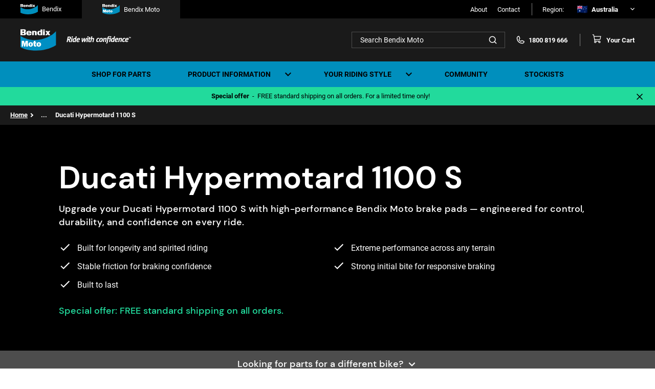

--- FILE ---
content_type: text/html; charset=UTF-8
request_url: https://www.bendixmoto.com.au/part-finder/ducati-hypermotard-hypermotard-1100-s-1078cc-66kw-2008-on
body_size: 23172
content:

    
        
<!doctype html>
<html lang="en-AU" class="no-js" id="top">
            
                        <head><meta
charset="utf-8"><title>DUCATI HYPERMOTARD Hypermotard 1100 S 1078CC 66kW (2008 - On) | Bendix Moto Australia</title><meta
name="description" content="Find all the parts for your Ducati Hypermotard  1100 S here" /><meta
property="og:title" content="DUCATI HYPERMOTARD Hypermotard 1100 S 1078CC 66kW (2008 - On) | Bendix Moto Australia" /><meta
property="og:url" content="https://www.bendixmoto.com.au/part-finder/ducati-hypermotard-hypermotard-1100-s-1078cc-66kw-2008-on" /><meta
property="og:type" content="website" /><meta
property="og:description" content="Find all the parts for your Ducati Hypermotard  1100 S here" /><meta
property="twitter:card" content="summary_large_image" /><meta
property="twitter:title" content="DUCATI HYPERMOTARD Hypermotard 1100 S 1078CC 66kW (2008 - On) | Bendix Moto Australia" /><meta
property="twitter:url" content="https://www.bendixmoto.com.au/part-finder/ducati-hypermotard-hypermotard-1100-s-1078cc-66kw-2008-on" /><meta
name="google-site-verification" content="pQPCW5AjkwtXsE4YViOzkJx0D_HbORPsMBkCKk-23p0" /><link
rel="canonical" href="https://www.bendixmoto.com.au/part-finder/ducati-hypermotard-hypermotard-1100-s-1078cc-66kw-2008-on"/><link
rel="alternate" hreflang="en-au" href="https://www.bendixmoto.com.au/part-finder/ducati-hypermotard-hypermotard-1100-s-1078cc-66kw-2008-on"/><link
rel="alternate" hreflang="en-nz" href="https://www.bendixmoto.co.nz/part-finder/ducati-hypermotard-hypermotard-1100-s-1078cc-66kw-2008-on"/><meta
name="viewport" content="width=device-width, initial-scale=1"><meta
name="theme-color" content="#2572c4"><link
rel="manifest" href="/site.webmanifest"><link
rel="icon" href="/favicon-moto.ico" type="image/x-icon" /><link
rel="shortcut icon" href="/favicon-moto.ico" type="image/x-icon" /><link
rel="icon" type="image/png" sizes="32x32" href="/favicon-moto-32x32.png"><link
rel="icon" type="image/png" sizes="16x16" href="/favicon-moto-16x16.png"> <script type="text/javascript">document.documentElement.className=document.documentElement.className.replace('no-js','js')</script> <script type="text/javascript">document.documentElement.className=document.documentElement.className.replace('no-js','js')</script>  <script>(function(w,d,s,l,i){w[l]=w[l]||[];w[l].push({'gtm.start':new Date().getTime(),event:'gtm.js'});var f=d.getElementsByTagName(s)[0],j=d.createElement(s),dl=l!='dataLayer'?'&l='+l:'';j.async=true;j.src='https://www.googletagmanager.com/gtm.js?id='+i+dl;f.parentNode.insertBefore(j,f);})(window,document,'script','dataLayer','GTM-PP4MVWQ');</script>  <script type='text/javascript'>(function(d,t){var bh=d.createElement(t),s=d.getElementsByTagName(t)[0];bh.type='text/javascript';bh.src='https://www.bugherd.com/sidebarv2.js?apikey=uxosy81jtnc3ii8yncfgpw';s.parentNode.insertBefore(bh,s);})(document,'script');</script> <script type="text/javascript" src="https://www.bendixmoto.com.au/utils/translations" referrerpolicy="unsafe-url"></script> <link href="/assets/css/moto.css?t=20a72b7e8a549aea063f" rel="stylesheet"></head><body
id="top" class="body"> <script type="text/javascript">window.dataLayer=window.dataLayer||[]</script> 
<noscript><iframe
src="https://www.googletagmanager.com/ns.html?id=GTM-PP4MVWQ"
height="0" width="0" style="display:none;visibility:hidden"></iframe></noscript>
 <script type="text/javascript">(function(e,s,t){t=t||{},t.id=e,versaTagObj={$:[],onready:function(e){this.$.push(e)}};var n=s.getElementsByTagName("script")[0],r=s.createElement("script");r.options=t,r.async=!0,r.src="https://secure-ds.serving-sys.com/SemiCachedScripts/ebOneTag.js?id="+e,r.options=t,n.parentNode.insertBefore(r,n)})("4575",document,{dataLayer:"SizmekDataLayer"});</script> <header
class="header header--compact" data-nav-compact>
<a
class="header__logo" href="https://www.bendixmoto.com.au/">
<svg
class="header__logo-no-tag" width="55" height="32" viewBox="0 0 55 32" fill="none" xmlns="http://www.w3.org/2000/svg">
<path
d="M54.4 2.98828C45.4083 13.4868 20.681 22.7298 0 10.0131V26.7225C9.89091 32.7115 35.5916 35.7437 54.4 23.9122V2.98828Z" fill="black"/>
<path
d="M37.3029 2.53833H34.5693V8.92912H37.3029V2.53833Z" fill="black"/>
<path
d="M37.3029 0.284668H34.5693V1.91689H37.3029V0.284668Z" fill="black"/>
<path
d="M40.5094 5.67503L37.9646 8.92902H40.6982L41.7882 7.50605L42.7765 8.92902H45.8154L43.383 5.46995L45.6839 2.52148H42.9843L42.1021 3.64521L41.3026 2.52148H38.2806L40.5094 5.67503Z" fill="black"/>
<path
d="M22.2057 5.1583V8.8894H24.8544V4.30242C24.8544 3.34611 24.0231 2.53418 23.0539 2.53418H17.7522V8.92916H20.4052V4.92183C20.4052 4.37567 20.577 4.03039 21.2195 4.03039C21.7645 4.03039 22.0424 4.23337 22.159 4.75024C22.2035 4.94485 22.2057 5.1583 22.2057 5.1583Z" fill="black"/>
<path
d="M30.0523 7.77606C29.081 7.77606 28.7035 6.90554 28.7035 6.58747V4.61624C28.7035 3.94242 29.2252 3.60342 29.9632 3.60342C30.2877 3.60342 30.8306 3.86918 30.8306 4.56183V7.04784C30.8306 7.61493 30.5379 7.77606 30.0523 7.77606ZM28.4342 2.40227C26.6888 2.40227 25.7727 3.78129 25.7727 5.66254C25.7727 7.42032 26.8331 8.92699 28.326 8.92699H33.562V0.267822H30.8306V2.40436H28.4342V2.40227Z" fill="black"/>
<path
d="M11.7103 6.1355C11.7103 6.91604 12.3041 7.79493 12.9827 7.79493C13.6698 7.79493 14.1194 7.51034 14.1194 6.83652H16.9611C16.4394 8.66545 15.4639 9.10908 12.9806 9.10908C11.038 9.10908 8.97461 8.5943 8.97461 5.62909C8.97461 2.82501 10.9426 2.36255 12.9806 2.36255C15.0249 2.36255 16.9611 3.12635 16.9611 5.16663V6.1355H11.7103ZM11.6912 4.9197H14.1194C14.1194 4.45724 13.8989 3.64113 12.9827 3.64113C12.2977 3.64113 11.6912 4.17474 11.6912 4.9197Z" fill="black"/>
<path
d="M5.86574 0C7.77649 0 8.29606 1.19069 8.29606 2.34162C8.29606 3.36699 7.78285 3.91525 6.9685 4.4091C8.24092 4.86738 8.46783 5.78185 8.46783 6.5875C8.46783 8.69265 6.79461 8.92911 5.97814 8.92911H0.00415039V0H5.86574ZM5.45433 2.54251C5.45433 1.90217 4.93476 1.59037 4.43428 1.59037H2.91586V3.62229H4.43428C5.08321 3.62438 5.45433 3.05728 5.45433 2.54251ZM5.58157 6.3322C5.58157 5.69187 5.062 5.38007 4.56152 5.38007H2.91798V7.41198H4.56152C5.21045 7.41198 5.58157 6.84489 5.58157 6.3322Z" fill="black"/>
<path
d="M27.4588 24.2511C27.3167 24.0126 27.2467 23.5229 27.2467 22.7842C27.2467 22.1544 27.3146 21.7024 27.4524 21.4282C27.5902 21.1541 27.8066 21.016 28.1013 21.016C28.4216 21.016 28.6442 21.1499 28.7693 21.4157C28.8923 21.6814 28.956 22.1167 28.956 22.7214C28.956 23.1651 28.9114 23.5899 28.8245 23.9979C28.7375 24.406 28.4937 24.609 28.095 24.609C27.8108 24.609 27.5987 24.4897 27.4588 24.2511ZM30.6907 25.1761C31.3524 24.5315 31.6832 23.728 31.6832 22.7654C31.6832 21.8112 31.3566 21.0181 30.7034 20.384C30.0502 19.75 29.1871 19.434 28.1119 19.434C27.0452 19.434 26.18 19.7541 25.5141 20.3966C24.8482 21.039 24.5152 21.8405 24.5152 22.8031C24.5152 23.6987 24.8333 24.4792 25.4717 25.1447C26.11 25.8101 26.9689 26.1428 28.0526 26.1428C29.1511 26.1428 30.029 25.8206 30.6907 25.1761ZM22.8547 19.5679V17.4314L20.4223 17.469L20.3841 19.5658H19.4086V21.2064H20.3841V23.2404L20.3778 23.9937C20.3778 24.7241 20.5623 25.2556 20.9334 25.5904C21.3045 25.9252 21.8813 26.0905 22.6702 26.0905C23.158 26.0905 23.6542 26.0424 24.159 25.944V24.1444C23.8769 24.2156 23.633 24.2511 23.4273 24.2511C23.2937 24.2511 23.1665 24.2197 23.0414 24.1591C22.9162 24.0984 22.8547 23.9038 22.8547 23.5794V21.2043H24.159V19.5637H22.8547V19.5679ZM15.0527 24.2511C14.9106 24.0126 14.8406 23.5229 14.8406 22.7842C14.8406 22.1544 14.9085 21.7024 15.0463 21.4282C15.1842 21.1541 15.3984 21.016 15.6953 21.016C16.0155 21.016 16.2382 21.1499 16.3633 21.4157C16.4884 21.6814 16.5499 22.1167 16.5499 22.7214C16.5499 23.1651 16.5054 23.5899 16.4184 23.9979C16.3315 24.406 16.0876 24.609 15.6889 24.609C15.4047 24.609 15.1927 24.4897 15.0527 24.2511ZM18.2846 25.1761C18.9463 24.5315 19.2771 23.728 19.2771 22.7654C19.2771 21.8112 18.9505 21.0181 18.2974 20.384C17.6442 19.75 16.7811 19.434 15.708 19.434C14.6413 19.434 13.7761 19.7541 13.1102 20.3966C12.4443 21.039 12.1113 21.8405 12.1113 22.8031C12.1113 23.6987 12.4294 24.4792 13.0677 25.1447C13.7061 25.8101 14.5649 26.1428 15.6486 26.1428C16.745 26.1428 17.623 25.8206 18.2846 25.1761ZM7.88689 17.3623L6.67385 21.9556L5.40356 17.3623H1.88745V26.0089H3.90423V19.8274L5.59018 26.011H7.29734L8.91755 19.8274V26.011H11.4157V17.3623H7.88689Z" fill="white"/></svg></a><nav
class="nav-main"><ul
class="nav-main__ul nav-main__ul--level-1"><li
class="nav-main__li nav-main__li--level-1" data-dropdown-list-item="fixed-2327495">
<a
href="https://www.bendixmoto.com.au/part-finder" class="nav-main__item nav-main__item--level-1 nav-main__item--level-1-nodrop">
<span
class="nav-main__item-text">Shop for parts</span>
</a></li><li
class="nav-main__li nav-main__li--level-1 nav-main__li--has-dropdown" data-dropdown-list-item="fixed-2779406">
<button
class="nav-main__item nav-main__item--level-1 nav-main__item--level-1-dropdown" data-dropdown-trigger="fixed-2779406">
<span
class="nav-main__item-text">Product information</span>
<svg
class="nav-main__item-dropdown-icon" width="24" height="23" viewBox="0 0 24 23" fill="none" xmlns="http://www.w3.org/2000/svg">
<path
d="M16.585 7.58496L12 12.17L7.415 7.58496L6 8.99996L12 15L18 8.99996L16.585 7.58496Z" fill="black"/>
</svg></button><div
class="nav-main__dropdown-wrap hide" data-dropdown-target="fixed-2779406"><ul
class="nav-main__ul nav-main__ul--level-2"><li
class="mav-main__li nav-main__li--level-2">
<a
href="https://www.bendixmoto.com.au/product-range/street-road-track" class="nav-main__item nav-main__item--level-2">
<span
class="nav-main__item-text">Street Road Track (SRT)</span>
</a></li><li
class="mav-main__li nav-main__li--level-2">
<a
href="https://www.bendixmoto.com.au/product-range/ultimate-plus" class="nav-main__item nav-main__item--level-2">
<span
class="nav-main__item-text">Ultimate+</span>
</a></li></ul></div></li><li
class="nav-main__li nav-main__li--level-1 nav-main__li--has-dropdown" data-dropdown-list-item="fixed-2779408">
<button
class="nav-main__item nav-main__item--level-1 nav-main__item--level-1-dropdown" data-dropdown-trigger="fixed-2779408">
<span
class="nav-main__item-text">Your riding style</span>
<svg
class="nav-main__item-dropdown-icon" width="24" height="23" viewBox="0 0 24 23" fill="none" xmlns="http://www.w3.org/2000/svg">
<path
d="M16.585 7.58496L12 12.17L7.415 7.58496L6 8.99996L12 15L18 8.99996L16.585 7.58496Z" fill="black"/>
</svg></button><div
class="nav-main__dropdown-wrap hide" data-dropdown-target="fixed-2779408"><ul
class="nav-main__ul nav-main__ul--level-2"><li
class="mav-main__li nav-main__li--level-2">
<a
href="https://www.bendixmoto.com.au/road" class="nav-main__item nav-main__item--level-2">
<span
class="nav-main__item-text">Road Bikes</span>
</a></li><li
class="mav-main__li nav-main__li--level-2">
<a
href="https://www.bendixmoto.com.au/off-road" class="nav-main__item nav-main__item--level-2">
<span
class="nav-main__item-text">Off-road Bikes</span>
</a></li><li
class="mav-main__li nav-main__li--level-2">
<a
href="https://www.bendixmoto.com.au/urban" class="nav-main__item nav-main__item--level-2">
<span
class="nav-main__item-text">Urban Bikes</span>
</a></li><li
class="mav-main__li nav-main__li--level-2">
<a
href="https://www.bendixmoto.com.au/dual-sport" class="nav-main__item nav-main__item--level-2">
<span
class="nav-main__item-text">Dual-sport Bikes</span>
</a></li></ul></div></li><li
class="nav-main__li nav-main__li--level-1" data-dropdown-list-item="fixed-2327507">
<a
href="https://www.bendixmoto.com.au/community" class="nav-main__item nav-main__item--level-1 nav-main__item--level-1-nodrop">
<span
class="nav-main__item-text">Community</span>
</a></li><li
class="nav-main__li nav-main__li--level-1" data-dropdown-list-item="fixed-2512607">
<a
href="https://www.bendixmoto.com.au/stockists" class="nav-main__item nav-main__item--level-1 nav-main__item--level-1-nodrop">
<span
class="nav-main__item-text">Stockists</span>
</a></li></ul></nav><div
class="commerce-cart-panel commerce-cart-panel--condensed commerce-cart-panel--colour-black">
<a
class="commerce-cart-panel__trigger" href="https://www.bendixmoto.com.au/cart"><div
class="commerce-cart-panel__icon js-cart-toggle">
<svg
width="24" height="24" viewbox="0 0 24 24" fill="none" xmlns="http://www.w3.org/2000/svg" class="icon icon icon--phosphor-cart">
<path
d="M17.25 17.25H6.54545L3.93015 2.86584C3.89873 2.69303 3.80766 2.53673 3.67281 2.42419C3.53796 2.31164 3.36789 2.25 3.19225 2.25H1.5" stroke="currentColor" stroke-width="1.5" stroke-linecap="round" stroke-linejoin="round"/>
<path
d="M7.5 21C8.53553 21 9.375 20.1605 9.375 19.125C9.375 18.0895 8.53553 17.25 7.5 17.25C6.46447 17.25 5.625 18.0895 5.625 19.125C5.625 20.1605 6.46447 21 7.5 21Z" stroke="currentColor" stroke-width="1.5" stroke-linecap="round" stroke-linejoin="round"/>
<path
d="M17.25 21C18.2855 21 19.125 20.1605 19.125 19.125C19.125 18.0895 18.2855 17.25 17.25 17.25C16.2145 17.25 15.375 18.0895 15.375 19.125C15.375 20.1605 16.2145 21 17.25 21Z" stroke="currentColor" stroke-width="1.5" stroke-linecap="round" stroke-linejoin="round"/>
<path
d="M5.86363 13.5H17.6345C17.9858 13.5 18.3259 13.3767 18.5956 13.1516C18.8653 12.9265 19.0475 12.6139 19.1103 12.2683L20.25 6H4.5" stroke="currentColor" stroke-width="1.5" stroke-linecap="round" stroke-linejoin="round"/>
</svg><div
class="commerce-cart-panel__count" data-cart-panel-count="0">0</div></div>
<span
class="commerce-cart-panel__desc-text">Your Cart</span><div
class="commerce-cart-panel__wrapper"><div
class="commerce-cart-panel__inner"><div
class="commerce-cart-panel__inner__spinner"><p>Loading, please wait...</p><div
class="spinner">Loading...</div></div></div></div>
</a></div></header><header
id="header" class="header header--main active" role="header" data-nav-full><div
id="navTrigger" class="nav-trigger"><div
class="nav-trigger__line"></div><div
class="nav-trigger__line"></div><div
class="nav-trigger__line"></div><div
class="nav-trigger__cross"></div><div
class="nav-trigger__cross"></div></div>
<a
href="https://www.bendixmoto.com.au/">
<svg
class="logo-mobile" width="60" height="36" viewBox="0 0 60 36" fill="none" xmlns="http://www.w3.org/2000/svg">
<g
clip-path="url(#clip0_7629_41294)">
<path
d="M60 3.36328C50.0826 15.1742 22.8099 25.5725 0 11.2662V30.0643C10.9091 36.8019 39.2554 40.2131 60 26.9026V3.36328Z" fill="#008FC3"/>
<path
d="M41.1419 2.85547H38.127V10.0451H41.1419V2.85547Z" fill="white"/>
<path
d="M41.1419 0.320312H38.127V2.15657H41.1419V0.320312Z" fill="white"/>
<path
d="M44.6779 6.38367L41.8711 10.0444H44.8861L46.0883 8.44357L47.1783 10.0444H50.5301L47.8472 6.15296L50.3851 2.83594H47.4075L46.4345 4.10013L45.5527 2.83594H42.2196L44.6779 6.38367Z" fill="white"/>
<path
d="M24.49 5.8037V10.0012H27.4114V4.84084C27.4114 3.76498 26.4945 2.85156 25.4256 2.85156H19.5781V10.0459H22.5042V5.53767C22.5042 4.92323 22.6937 4.5348 23.4024 4.5348C24.0035 4.5348 24.3099 4.76315 24.4386 5.34463C24.4877 5.56357 24.49 5.8037 24.49 5.8037Z" fill="white"/>
<path
d="M33.1459 8.74755C32.0746 8.74755 31.6583 7.76822 31.6583 7.41038V5.19275C31.6583 4.43471 32.2337 4.05333 33.0476 4.05333C33.4055 4.05333 34.0043 4.35231 34.0043 5.13154V7.9283C34.0043 8.56628 33.6815 8.74755 33.1459 8.74755ZM31.3612 2.70204C29.4362 2.70204 28.4258 4.25344 28.4258 6.36984C28.4258 8.34734 29.5953 10.0423 31.2419 10.0423H37.0169V0.300781H34.0043V2.70439H31.3612V2.70204Z" fill="white"/>
<path
d="M12.9157 6.90082C12.9157 7.77893 13.5707 8.76768 14.3191 8.76768C15.077 8.76768 15.5728 8.44751 15.5728 7.68947H18.7071C18.1317 9.74702 17.0558 10.2461 14.3168 10.2461C12.1743 10.2461 9.89844 9.66697 9.89844 6.33111C9.89844 3.17652 12.069 2.65625 14.3168 2.65625C16.5716 2.65625 18.7071 3.51552 18.7071 5.81084V6.90082H12.9157ZM12.8947 5.53305H15.5728C15.5728 5.01278 15.3296 4.09465 14.3191 4.09465C13.5636 4.09465 12.8947 4.69496 12.8947 5.53305Z" fill="white"/>
<path
d="M6.4689 0C8.57634 0 9.14939 1.33952 9.14939 2.63432C9.14939 3.78786 8.58335 4.40465 7.68518 4.96024C9.08858 5.4758 9.33885 6.50458 9.33885 7.41093C9.33885 9.77923 7.49338 10.0452 6.59287 10.0452H0.00390625V0H6.4689ZM6.01513 2.86032C6.01513 2.13994 5.44208 1.78917 4.89008 1.78917H3.21535V4.07507H4.89008C5.60581 4.07743 6.01513 3.43944 6.01513 2.86032ZM6.15547 7.12372C6.15547 6.40335 5.58242 6.05257 5.03042 6.05257H3.21769V8.33848H5.03042C5.74615 8.33848 6.15547 7.70049 6.15547 7.12372Z" fill="white"/>
<path
d="M30.2857 27.2812C30.129 27.0128 30.0518 26.4619 30.0518 25.6309C30.0518 24.9223 30.1266 24.4138 30.2787 24.1054C30.4307 23.797 30.6693 23.6416 30.9944 23.6416C31.3476 23.6416 31.5932 23.7923 31.7312 24.0913C31.8668 24.3903 31.937 24.8799 31.937 25.5603C31.937 26.0594 31.8879 26.5373 31.792 26.9963C31.6961 27.4554 31.4271 27.6837 30.9874 27.6837C30.674 27.6837 30.4401 27.5496 30.2857 27.2812ZM33.8503 28.3217C34.5801 27.5966 34.945 26.6926 34.945 25.6097C34.945 24.5362 34.5848 23.644 33.8644 22.9307C33.1439 22.2174 32.192 21.8619 31.0061 21.8619C29.8296 21.8619 28.8753 22.2221 28.1408 22.9448C27.4064 23.6675 27.0392 24.5692 27.0392 25.6521C27.0392 26.6597 27.39 27.5378 28.094 28.2864C28.7981 29.035 29.7454 29.4094 30.9406 29.4094C32.1522 29.4094 33.1206 29.0468 33.8503 28.3217ZM25.2077 22.0125V19.6089L22.5249 19.6513L22.4828 22.0102H21.4068V23.8559H22.4828V26.1441L22.4758 26.9916C22.4758 27.8132 22.6793 28.4112 23.0886 28.7879C23.4979 29.1645 24.1341 29.3505 25.0042 29.3505C25.5422 29.3505 26.0895 29.2964 26.6462 29.1857V27.1611C26.3351 27.2412 26.0661 27.2812 25.8392 27.2812C25.6919 27.2812 25.5515 27.2459 25.4135 27.1776C25.2755 27.1093 25.2077 26.8904 25.2077 26.5255V23.8535H26.6462V22.0078H25.2077V22.0125ZM16.6025 27.2812C16.4458 27.0128 16.3686 26.4619 16.3686 25.6309C16.3686 24.9223 16.4435 24.4138 16.5955 24.1054C16.7476 23.797 16.9838 23.6416 17.3113 23.6416C17.6644 23.6416 17.91 23.7923 18.048 24.0913C18.186 24.3903 18.2539 24.8799 18.2539 25.5603C18.2539 26.0594 18.2048 26.5373 18.1089 26.9963C18.013 27.4554 17.744 27.6837 17.3042 27.6837C16.9908 27.6837 16.7569 27.5496 16.6025 27.2812ZM20.1672 28.3217C20.8969 27.5966 21.2618 26.6926 21.2618 25.6097C21.2618 24.5362 20.9016 23.644 20.1812 22.9307C19.4608 22.2174 18.5088 21.8619 17.3253 21.8619C16.1488 21.8619 15.1945 22.2221 14.46 22.9448C13.7256 23.6675 13.3583 24.5692 13.3583 25.6521C13.3583 26.6597 13.7092 27.5378 14.4132 28.2864C15.1173 29.035 16.0646 29.4094 17.2598 29.4094C18.4691 29.4094 19.4374 29.0468 20.1672 28.3217ZM8.69906 19.5312L7.36115 24.6987L5.96009 19.5312H2.08203V29.2587H4.30642V22.3045L6.16592 29.261H8.04882L9.83581 22.3045V29.261H12.5912V19.5312H8.69906Z" fill="white"/>
</g>
<defs>
<clipPath
id="clip0_7629_41294">
<rect
width="60" height="36" fill="white"/>
</clipPath>
</defs>
</svg></a><div
class="header__top"><div
class="header__top-inner"><div
class="site-tabs"><div
class="site-tab">
<a
class="site-link" href="https://www.bendix.com.au/">
<svg
width="24" height="24" viewbox="0 0 34 20" fill="none" xmlns="http://www.w3.org/2000/svg" class="icon icon icon--bendix-no-tagline-white">
<g
clip-path="url(#clip0_722_8323)">
<path
d="M34 1.86768C28.3802 8.42928 12.9256 14.2062 0 6.25821V16.7016C6.18182 20.4447 22.2447 22.3398 34 14.9451V1.86768Z" fill="#008FBD"/>
<path
d="M23.314 1.58643H21.6055V5.58067H23.314V1.58643Z" fill="white"/>
<path
d="M23.314 0.177856H21.6055V1.198H23.314V0.177856Z" fill="white"/>
<path
d="M25.3181 3.54689L23.7275 5.58064H25.436L26.1173 4.69128L26.7349 5.58064H28.6343L27.114 3.41872L28.5521 1.57593H26.8648L26.3135 2.27826L25.8138 1.57593H23.925L25.3181 3.54689Z" fill="white"/>
<path
d="M13.8786 3.22394V5.55587H15.5341V2.68902C15.5341 2.09132 15.0145 1.58386 14.4088 1.58386H11.0952V5.58072H12.7533V3.07615C12.7533 2.73479 12.8607 2.51899 13.2623 2.51899C13.6029 2.51899 13.7766 2.64586 13.8495 2.9689C13.8773 3.09053 13.8786 3.22394 13.8786 3.22394Z" fill="white"/>
<path
d="M18.7826 4.86001C18.1756 4.86001 17.9397 4.31593 17.9397 4.11714V2.88512C17.9397 2.46398 18.2657 2.25211 18.727 2.25211C18.9298 2.25211 19.2691 2.41821 19.2691 2.85111V4.40487C19.2691 4.7593 19.0862 4.86001 18.7826 4.86001ZM17.7713 1.50139C16.6805 1.50139 16.1079 2.36328 16.1079 3.53906C16.1079 4.63767 16.7706 5.57934 17.7037 5.57934H20.9762V0.167358H19.2691V1.5027H17.7713V1.50139Z" fill="white"/>
<path
d="M7.3187 3.83466C7.3187 4.32249 7.68982 4.8718 8.11396 4.8718C8.5434 4.8718 8.82439 4.69393 8.82439 4.2728H10.6005C10.2744 5.41588 9.66471 5.69315 8.11263 5.69315C6.89853 5.69315 5.60889 5.37141 5.60889 3.51815C5.60889 1.7656 6.83889 1.47656 8.11263 1.47656C9.39035 1.47656 10.6005 1.95394 10.6005 3.22911V3.83466H7.3187ZM7.30677 3.07478H8.82439C8.82439 2.78574 8.68654 2.27567 8.11396 2.27567C7.68584 2.27567 7.30677 2.60918 7.30677 3.07478Z" fill="white"/>
<path
d="M3.66594 0C4.86015 0 5.18488 0.74418 5.18488 1.46351C5.18488 2.10437 4.86413 2.44703 4.35516 2.75569C5.15042 3.04211 5.29224 3.61365 5.29224 4.11719C5.29224 5.43291 4.24648 5.5807 3.73619 5.5807H0.00244141V0H3.66594ZM3.4088 1.58907C3.4088 1.18886 3.08407 0.993984 2.77127 0.993984H1.82226V2.26393H2.77127C3.17685 2.26524 3.4088 1.9108 3.4088 1.58907ZM3.48833 3.95762C3.48833 3.55742 3.1636 3.36254 2.8508 3.36254H1.82359V4.63249H2.8508C3.25638 4.63249 3.48833 4.27805 3.48833 3.95762Z" fill="white"/>
</g>
<defs>
<clippath
id="clip0_722_8323">
<rect
width="34" height="20" fill="white"/>
</clippath>
</defs>
</svg>Bendix
</a></div><div
class="site-tab">
<svg
width="24" height="24" viewbox="0 0 34 20" fill="none" xmlns="http://www.w3.org/2000/svg" class="icon icon icon--bendix-moto-no-tagline-white">
<g
clip-path="url(#clip0_722_8320)">
<path
d="M34 1.86768C28.3802 8.42928 12.9256 14.2062 0 6.25821V16.7016C6.18182 20.4447 22.2447 22.3398 34 14.9451V1.86768Z" fill="#008FBD"/>
<path
d="M23.314 1.58643H21.6055V5.58067H23.314V1.58643Z" fill="white"/>
<path
d="M23.314 0.177856H21.6055V1.198H23.314V0.177856Z" fill="white"/>
<path
d="M25.3181 3.54689L23.7275 5.58064H25.436L26.1173 4.69128L26.7349 5.58064H28.6343L27.114 3.41872L28.5521 1.57593H26.8648L26.3135 2.27826L25.8138 1.57593H23.925L25.3181 3.54689Z" fill="white"/>
<path
d="M13.8786 3.22394V5.55587H15.5341V2.68902C15.5341 2.09132 15.0145 1.58386 14.4088 1.58386H11.0952V5.58072H12.7533V3.07615C12.7533 2.73479 12.8607 2.51899 13.2623 2.51899C13.6029 2.51899 13.7766 2.64586 13.8495 2.9689C13.8773 3.09053 13.8786 3.22394 13.8786 3.22394Z" fill="white"/>
<path
d="M18.7826 4.86001C18.1756 4.86001 17.9397 4.31593 17.9397 4.11714V2.88512C17.9397 2.46398 18.2657 2.25211 18.727 2.25211C18.9298 2.25211 19.2691 2.41821 19.2691 2.85111V4.40487C19.2691 4.7593 19.0862 4.86001 18.7826 4.86001ZM17.7713 1.50139C16.6805 1.50139 16.1079 2.36328 16.1079 3.53906C16.1079 4.63767 16.7706 5.57934 17.7037 5.57934H20.9762V0.167358H19.2691V1.5027H17.7713V1.50139Z" fill="white"/>
<path
d="M7.3187 3.83466C7.3187 4.32249 7.68982 4.8718 8.11396 4.8718C8.5434 4.8718 8.82439 4.69393 8.82439 4.2728H10.6005C10.2744 5.41588 9.66471 5.69315 8.11263 5.69315C6.89853 5.69315 5.60889 5.37141 5.60889 3.51815C5.60889 1.7656 6.83889 1.47656 8.11263 1.47656C9.39035 1.47656 10.6005 1.95394 10.6005 3.22911V3.83466H7.3187ZM7.30677 3.07478H8.82439C8.82439 2.78574 8.68654 2.27567 8.11396 2.27567C7.68584 2.27567 7.30677 2.60918 7.30677 3.07478Z" fill="white"/>
<path
d="M3.66594 0C4.86015 0 5.18488 0.74418 5.18488 1.46351C5.18488 2.10437 4.86413 2.44703 4.35516 2.75569C5.15042 3.04211 5.29224 3.61365 5.29224 4.11719C5.29224 5.43291 4.24648 5.5807 3.73619 5.5807H0.00244141V0H3.66594ZM3.4088 1.58907C3.4088 1.18886 3.08407 0.993984 2.77127 0.993984H1.82226V2.26393H2.77127C3.17685 2.26524 3.4088 1.9108 3.4088 1.58907ZM3.48833 3.95762C3.48833 3.55742 3.1636 3.36254 2.8508 3.36254H1.82359V4.63249H2.8508C3.25638 4.63249 3.48833 4.27805 3.48833 3.95762Z" fill="white"/>
<path
d="M17.1618 15.157C17.0729 15.0079 17.0292 14.7018 17.0292 14.2401C17.0292 13.8465 17.0716 13.564 17.1578 13.3926C17.2439 13.2213 17.3791 13.135 17.5634 13.135C17.7635 13.135 17.9027 13.2187 17.9809 13.3848C18.0577 13.5509 18.0975 13.8229 18.0975 14.2009C18.0975 14.4782 18.0697 14.7437 18.0153 14.9987C17.961 15.2537 17.8086 15.3806 17.5594 15.3806C17.3818 15.3806 17.2492 15.3061 17.1618 15.157ZM19.1817 15.735C19.5952 15.3322 19.802 14.83 19.802 14.2284C19.802 13.632 19.5979 13.1363 19.1897 12.74C18.7814 12.3437 18.242 12.1462 17.57 12.1462C16.9033 12.1462 16.3625 12.3463 15.9463 12.7479C15.5301 13.1494 15.3221 13.6503 15.3221 14.2519C15.3221 14.8117 15.5209 15.2995 15.9198 15.7154C16.3188 16.1313 16.8556 16.3393 17.5329 16.3393C18.2194 16.3393 18.7682 16.1379 19.1817 15.735ZM14.2842 12.2299V10.8946L12.764 10.9181L12.7401 12.2286H12.1304V13.254H12.7401V14.5253L12.7361 14.9961C12.7361 15.4525 12.8514 15.7847 13.0834 15.994C13.3153 16.2033 13.6759 16.3066 14.1689 16.3066C14.4738 16.3066 14.7839 16.2765 15.0994 16.215V15.0903C14.9231 15.1347 14.7707 15.157 14.6421 15.157C14.5586 15.157 14.4791 15.1373 14.4009 15.0994C14.3227 15.0615 14.2842 14.9399 14.2842 14.7371V13.2527H15.0994V12.2273H14.2842V12.2299ZM9.40797 15.157C9.31917 15.0079 9.27543 14.7018 9.27543 14.2401C9.27543 13.8465 9.31784 13.564 9.404 13.3926C9.49015 13.2213 9.62402 13.135 9.80958 13.135C10.0097 13.135 10.1489 13.2187 10.2271 13.3848C10.3053 13.5509 10.3437 13.8229 10.3437 14.2009C10.3437 14.4782 10.3159 14.7437 10.2616 14.9987C10.2072 15.2537 10.0548 15.3806 9.8056 15.3806C9.628 15.3806 9.49545 15.3061 9.40797 15.157ZM11.4279 15.735C11.8415 15.3322 12.0482 14.83 12.0482 14.2284C12.0482 13.632 11.8441 13.1363 11.4359 12.74C11.0277 12.3437 10.4882 12.1462 9.81753 12.1462C9.15084 12.1462 8.61006 12.3463 8.19388 12.7479C7.77769 13.1494 7.5696 13.6503 7.5696 14.2519C7.5696 14.8117 7.76841 15.2995 8.16737 15.7154C8.56632 16.1313 9.10312 16.3393 9.78042 16.3393C10.4657 16.3393 11.0144 16.1379 11.4279 15.735ZM4.92934 10.8514L4.17119 13.7222L3.37725 10.8514H1.17969V16.2556H2.44017V12.3921L3.49389 16.2569H4.56087L5.5735 12.3921V16.2569H7.13486V10.8514H4.92934Z" fill="white"/>
</g>
<defs>
<clippath
id="clip0_722_8320">
<rect
width="34" height="20" fill="white"/>
</clippath>
</defs>
</svg>Bendix Moto</div></div><nav
id="navMobile" class="nav-mobile"><div
class="nav-mobile__wrapper"><form
class="site-header-search site-header-search--mobile" action="/search" method="GET"  data-algolia-search-all  data-algolia-id="B1WN78R7VR"   data-algolia-key="aa0e4460c43ecb62974075291e5ee1e7"   data-algolia-indices="Vehicles,Parts,Content,Community,Events"   data-algolia-site="moto_en_au"  >
<input
id=""  name="q" autocomplete="off" type="search" placeholder="Search Bendix Moto"  value=""  class="site-header-search__input" required />
<button
class="site-header-search__button" type="submit">
<svg
width="24" height="24" viewbox="0 0 20 20" fill="none" xmlns="http://www.w3.org/2000/svg" class="icon site-header-search__icon icon--phosphor-search">
<path
d="M9.16634 15C12.388 15 14.9997 12.3883 14.9997 9.16667C14.9997 5.94501 12.388 3.33333 9.16634 3.33333C5.94468 3.33333 3.33301 5.94501 3.33301 9.16667C3.33301 12.3883 5.94468 15 9.16634 15Z" stroke="black" stroke-width="1.5" stroke-linecap="round" stroke-linejoin="round"/>
<path
d="M13.333 13.3333L16.6663 16.6667" stroke="black" stroke-width="1.5" stroke-linecap="round" stroke-linejoin="round"/>
</svg></button><div
class="site-header-search__results"></div></form><div
class="locale" id="js-locale">
<span
class="locale__title">
Region:
</span><div
class="locale__inner"><div
class="locale-selected js-locale-selected">
<span
class="locale-selected__option js-locale-option active">
<img
src="/assets/img/_moto/au-flag.png" alt="Australia" class="locale-flag" />
Australia
</span>
<span
class="locale-selected__option js-locale-option ">
<img
src="/assets/img/_moto/nz-flag.png" alt="New Zealand" class="locale-flag" />
New Zealand
</span>
<svg
class="chevron" width="20" height="14" fill="none" xmlns="http://www.w3.org/2000/svg" viewBox="0 0 20 14"><path
d="M2.35 0L10 7.65 17.65 0 20 2.367l-10 10-10-10L2.35 0z" fill="#2572C4"/></svg></div><ul
class="locale-options js-locale-options"><li
class="locale-options__option">
<a
href="https://www.bendixmoto.com.au/">
<img
src="/assets/img/_moto/au-flag.png" alt="Australia" class="locale-flag" />
Australia
</a></li><li
class="locale-options__option">
<a
href="https://www.bendixmoto.co.nz/">
<img
src="/assets/img/_moto/nz-flag.png" alt="Australia" class="locale-flag" />
New Zealand
</a></li></ul></div></div><div
class="nav-mobile__level-1-wrap active" data-nav-mobile-level-one><ul
class="nav-mobile__main"><li>
<a
href="https://www.bendixmoto.com.au/part-finder" class="nav-mobile__item nav-mobile__item--level-1">
<span
class="nav-mobile__item-text">Shop for parts</span>
</a></li><li>
<button
class="nav-mobile__item nav-mobile__item--trigger-level-2" data-nav-mobile-level-two-trigger="2779406">
<span
class="nav-mobile__item-text">Product information</span>
<svg
class="nav-mobile__item-trigger-level-2-icon" width="20" height="20" viewBox="0 0 20 20" fill="none" xmlns="http://www.w3.org/2000/svg">
<path
d="M8.33346 5L7.1543 6.17917L10.9751 10L7.1543 13.8208L8.33346 15L13.3335 10L8.33346 5Z" fill="white"/>
</svg></button></li><li>
<button
class="nav-mobile__item nav-mobile__item--trigger-level-2" data-nav-mobile-level-two-trigger="2779408">
<span
class="nav-mobile__item-text">Your riding style</span>
<svg
class="nav-mobile__item-trigger-level-2-icon" width="20" height="20" viewBox="0 0 20 20" fill="none" xmlns="http://www.w3.org/2000/svg">
<path
d="M8.33346 5L7.1543 6.17917L10.9751 10L7.1543 13.8208L8.33346 15L13.3335 10L8.33346 5Z" fill="white"/>
</svg></button></li><li>
<a
href="https://www.bendixmoto.com.au/community" class="nav-mobile__item nav-mobile__item--level-1">
<span
class="nav-mobile__item-text">Community</span>
</a></li><li>
<a
href="https://www.bendixmoto.com.au/stockists" class="nav-mobile__item nav-mobile__item--level-1">
<span
class="nav-mobile__item-text">Stockists</span>
</a></li></ul><ul
class="nav-mobile__secondary"><li>
<a
href="https://www.bendixmoto.com.au/about-bendix" class="">
About
</a></li><li>
<a
href="https://www.bendixmoto.com.au/contact" class="">
Contact
</a></li></ul></div><div
class="nav-mobile__level-2-wrap" data-nav-mobile-level-two><div
class="nav-mobile__level-2-menu-wrap" data-nav-mobile-trigger-target=2779406><ul
class="nav-mobile__main nav-mobile__main--level-2">
<button
class="nav-mobile__item nav-mobile__item--trigger-level-1" data-nav-mobile-level-one-trigger><div
class="nav-mobile__item-back-wrap">
<svg
class="nav-mobile__item-trigger-level-1-icon" width="20" height="20" viewBox="0 0 20 20" fill="none" xmlns="http://www.w3.org/2000/svg">
<path
d="M8.33346 5L7.1543 6.17917L10.9751 10L7.1543 13.8208L8.33346 15L13.3335 10L8.33346 5Z" fill="white"/>
</svg><span
class="nav-mobile__item-back-text">Back</span></div>
<span
class="nav-mobile__item-text">Product information</span>
</button><li>
<a
href="https://www.bendixmoto.com.au/product-range/street-road-track" class="nav-mobile__item nav-mobile__item--level-2">
<span
class="nav-mobile__item-text">Street Road Track (SRT)</span>
</a></li><li>
<a
href="https://www.bendixmoto.com.au/product-range/ultimate-plus" class="nav-mobile__item nav-mobile__item--level-2">
<span
class="nav-mobile__item-text">Ultimate+</span>
</a></li></ul><ul
class="nav-mobile__secondary"><li>
<a
href="https://www.bendixmoto.com.au/about-bendix" class="">
About
</a></li><li>
<a
href="https://www.bendixmoto.com.au/contact" class="">
Contact
</a></li></ul></div><div
class="nav-mobile__level-2-menu-wrap" data-nav-mobile-trigger-target=2779408><ul
class="nav-mobile__main nav-mobile__main--level-2">
<button
class="nav-mobile__item nav-mobile__item--trigger-level-1" data-nav-mobile-level-one-trigger><div
class="nav-mobile__item-back-wrap">
<svg
class="nav-mobile__item-trigger-level-1-icon" width="20" height="20" viewBox="0 0 20 20" fill="none" xmlns="http://www.w3.org/2000/svg">
<path
d="M8.33346 5L7.1543 6.17917L10.9751 10L7.1543 13.8208L8.33346 15L13.3335 10L8.33346 5Z" fill="white"/>
</svg><span
class="nav-mobile__item-back-text">Back</span></div>
<span
class="nav-mobile__item-text">Your riding style</span>
</button><li>
<a
href="https://www.bendixmoto.com.au/road" class="nav-mobile__item nav-mobile__item--level-2">
<span
class="nav-mobile__item-text">Road Bikes</span>
</a></li><li>
<a
href="https://www.bendixmoto.com.au/off-road" class="nav-mobile__item nav-mobile__item--level-2">
<span
class="nav-mobile__item-text">Off-road Bikes</span>
</a></li><li>
<a
href="https://www.bendixmoto.com.au/urban" class="nav-mobile__item nav-mobile__item--level-2">
<span
class="nav-mobile__item-text">Urban Bikes</span>
</a></li><li>
<a
href="https://www.bendixmoto.com.au/dual-sport" class="nav-mobile__item nav-mobile__item--level-2">
<span
class="nav-mobile__item-text">Dual-sport Bikes</span>
</a></li></ul><ul
class="nav-mobile__secondary"><li>
<a
href="https://www.bendixmoto.com.au/about-bendix" class="">
About
</a></li><li>
<a
href="https://www.bendixmoto.com.au/contact" class="">
Contact
</a></li></ul></div></div>
<a
class="nav-mobile__bendix-link" href="https://www.bendix.com.au/">Visit Bendix
<svg
width="24" height="24" viewbox="0 0 34 20" fill="none" xmlns="http://www.w3.org/2000/svg" class="icon icon icon--bendix-no-tagline-white">
<g
clip-path="url(#clip0_722_8323)">
<path
d="M34 1.86768C28.3802 8.42928 12.9256 14.2062 0 6.25821V16.7016C6.18182 20.4447 22.2447 22.3398 34 14.9451V1.86768Z" fill="#008FBD"/>
<path
d="M23.314 1.58643H21.6055V5.58067H23.314V1.58643Z" fill="white"/>
<path
d="M23.314 0.177856H21.6055V1.198H23.314V0.177856Z" fill="white"/>
<path
d="M25.3181 3.54689L23.7275 5.58064H25.436L26.1173 4.69128L26.7349 5.58064H28.6343L27.114 3.41872L28.5521 1.57593H26.8648L26.3135 2.27826L25.8138 1.57593H23.925L25.3181 3.54689Z" fill="white"/>
<path
d="M13.8786 3.22394V5.55587H15.5341V2.68902C15.5341 2.09132 15.0145 1.58386 14.4088 1.58386H11.0952V5.58072H12.7533V3.07615C12.7533 2.73479 12.8607 2.51899 13.2623 2.51899C13.6029 2.51899 13.7766 2.64586 13.8495 2.9689C13.8773 3.09053 13.8786 3.22394 13.8786 3.22394Z" fill="white"/>
<path
d="M18.7826 4.86001C18.1756 4.86001 17.9397 4.31593 17.9397 4.11714V2.88512C17.9397 2.46398 18.2657 2.25211 18.727 2.25211C18.9298 2.25211 19.2691 2.41821 19.2691 2.85111V4.40487C19.2691 4.7593 19.0862 4.86001 18.7826 4.86001ZM17.7713 1.50139C16.6805 1.50139 16.1079 2.36328 16.1079 3.53906C16.1079 4.63767 16.7706 5.57934 17.7037 5.57934H20.9762V0.167358H19.2691V1.5027H17.7713V1.50139Z" fill="white"/>
<path
d="M7.3187 3.83466C7.3187 4.32249 7.68982 4.8718 8.11396 4.8718C8.5434 4.8718 8.82439 4.69393 8.82439 4.2728H10.6005C10.2744 5.41588 9.66471 5.69315 8.11263 5.69315C6.89853 5.69315 5.60889 5.37141 5.60889 3.51815C5.60889 1.7656 6.83889 1.47656 8.11263 1.47656C9.39035 1.47656 10.6005 1.95394 10.6005 3.22911V3.83466H7.3187ZM7.30677 3.07478H8.82439C8.82439 2.78574 8.68654 2.27567 8.11396 2.27567C7.68584 2.27567 7.30677 2.60918 7.30677 3.07478Z" fill="white"/>
<path
d="M3.66594 0C4.86015 0 5.18488 0.74418 5.18488 1.46351C5.18488 2.10437 4.86413 2.44703 4.35516 2.75569C5.15042 3.04211 5.29224 3.61365 5.29224 4.11719C5.29224 5.43291 4.24648 5.5807 3.73619 5.5807H0.00244141V0H3.66594ZM3.4088 1.58907C3.4088 1.18886 3.08407 0.993984 2.77127 0.993984H1.82226V2.26393H2.77127C3.17685 2.26524 3.4088 1.9108 3.4088 1.58907ZM3.48833 3.95762C3.48833 3.55742 3.1636 3.36254 2.8508 3.36254H1.82359V4.63249H2.8508C3.25638 4.63249 3.48833 4.27805 3.48833 3.95762Z" fill="white"/>
</g>
<defs>
<clippath
id="clip0_722_8323">
<rect
width="34" height="20" fill="white"/>
</clippath>
</defs>
</svg>
</a></div></nav><nav
class="nav-sub"><ul><li>
<a
href="https://www.bendixmoto.com.au/about-bendix" class="">About</a></li><li>
<a
href="https://www.bendixmoto.com.au/contact" class="">Contact</a></li></ul></nav><div
class="locale desktop" id="js-locale">
<span
class="locale__title">
Region:
</span><div
class="locale__inner"><div
class="locale-selected js-locale-selected">
<span
class="locale-selected__option js-locale-option active">
<img
src="/assets/img/_moto/au-flag.png" alt="Australia" class="locale-flag" />
Australia
</span>
<span
class="locale-selected__option js-locale-option ">
<img
src="/assets/img/_moto/nz-flag.png" alt="New Zealand" class="locale-flag" />
New Zealand
</span>
<svg
class="chevron" width="20" height="14" fill="none" xmlns="http://www.w3.org/2000/svg" viewBox="0 0 20 14"><path
d="M2.35 0L10 7.65 17.65 0 20 2.367l-10 10-10-10L2.35 0z" fill="#2572C4"/></svg></div><ul
class="locale-options js-locale-options"><li
class="locale-options__option">
<a
href="https://www.bendixmoto.com.au/">
<img
src="/assets/img/_moto/au-flag.png" alt="Australia" class="locale-flag" />
Australia
</a></li><li
class="locale-options__option">
<a
href="https://www.bendixmoto.co.nz/">
<img
src="/assets/img/_moto/nz-flag.png" alt="Australia" class="locale-flag" />
New Zealand
</a></li></ul></div></div><a
class="phone__link mobile" href="tel:1800 819 666">
<svg
width="24" height="24" viewbox="0 0 20 21" fill="none" xmlns="http://www.w3.org/2000/svg" class="icon phone__icon icon--phone-outline">
<path
d="M7.22471 10.251C7.87302 11.5764 8.94739 12.6459 10.2758 13.2881C10.3729 13.3342 10.4804 13.3542 10.5877 13.346C10.6949 13.3379 10.7982 13.302 10.8874 13.2419L12.8433 11.9376C12.9298 11.8799 13.0293 11.8448 13.1328 11.8352C13.2364 11.8257 13.3407 11.8422 13.4362 11.8832L17.0954 13.4514C17.2197 13.5042 17.3234 13.5959 17.3911 13.7128C17.4587 13.8297 17.4865 13.9655 17.4702 14.0995C17.3546 15.0045 16.913 15.8364 16.2282 16.4392C15.5434 17.0421 14.6624 17.3747 13.75 17.3748C10.9321 17.3748 8.22956 16.2554 6.23699 14.2628C4.24442 12.2702 3.125 9.5677 3.125 6.74977C3.12505 5.83741 3.45765 4.95634 4.06053 4.27155C4.66341 3.58676 5.49523 3.14519 6.40023 3.02954C6.53431 3.01331 6.67002 3.0411 6.78693 3.10871C6.90384 3.17632 6.99561 3.2801 7.04841 3.4044L8.61798 7.06673C8.65858 7.16146 8.67512 7.26476 8.66614 7.36743C8.65715 7.4701 8.62291 7.56895 8.56647 7.65519L7.26676 9.64111C7.2076 9.73044 7.17263 9.8336 7.16526 9.94049C7.15789 10.0474 7.17837 10.1544 7.22471 10.251V10.251Z" stroke="black" stroke-width="1.5" stroke-linecap="round" stroke-linejoin="round"/>
</svg>
<span
class="phone__number">1800 819 666</span></a><div
class="commerce-cart-panel mobile"><div
class="commerce-cart-panel commerce-cart-panel--default commerce-cart-panel--colour-white">
<a
class="commerce-cart-panel__trigger" href="https://www.bendixmoto.com.au/cart"><div
class="commerce-cart-panel__icon js-cart-toggle">
<svg
width="24" height="24" viewbox="0 0 24 24" fill="none" xmlns="http://www.w3.org/2000/svg" class="icon icon icon--phosphor-cart">
<path
d="M17.25 17.25H6.54545L3.93015 2.86584C3.89873 2.69303 3.80766 2.53673 3.67281 2.42419C3.53796 2.31164 3.36789 2.25 3.19225 2.25H1.5" stroke="currentColor" stroke-width="1.5" stroke-linecap="round" stroke-linejoin="round"/>
<path
d="M7.5 21C8.53553 21 9.375 20.1605 9.375 19.125C9.375 18.0895 8.53553 17.25 7.5 17.25C6.46447 17.25 5.625 18.0895 5.625 19.125C5.625 20.1605 6.46447 21 7.5 21Z" stroke="currentColor" stroke-width="1.5" stroke-linecap="round" stroke-linejoin="round"/>
<path
d="M17.25 21C18.2855 21 19.125 20.1605 19.125 19.125C19.125 18.0895 18.2855 17.25 17.25 17.25C16.2145 17.25 15.375 18.0895 15.375 19.125C15.375 20.1605 16.2145 21 17.25 21Z" stroke="currentColor" stroke-width="1.5" stroke-linecap="round" stroke-linejoin="round"/>
<path
d="M5.86363 13.5H17.6345C17.9858 13.5 18.3259 13.3767 18.5956 13.1516C18.8653 12.9265 19.0475 12.6139 19.1103 12.2683L20.25 6H4.5" stroke="currentColor" stroke-width="1.5" stroke-linecap="round" stroke-linejoin="round"/>
</svg><div
class="commerce-cart-panel__count" data-cart-panel-count="0">0</div></div>
<span
class="commerce-cart-panel__desc-text">Your Cart</span><div
class="commerce-cart-panel__wrapper"><div
class="commerce-cart-panel__inner"><div
class="commerce-cart-panel__inner__spinner"><p>Loading, please wait...</p><div
class="spinner">Loading...</div></div></div></div>
</a></div></div></div></div><div
class="header__middle"><div
class="header__middle-inner">
<a
class="header__logo" href="https://www.bendixmoto.com.au/">
<svg
class="logo-desktop" width="208" height="40" viewBox="0 0 208 40" fill="none" xmlns="http://www.w3.org/2000/svg">
<path
d="M66.8058 3.73438C55.7635 16.8572 25.3972 28.4106 0 12.5152V33.4012C12.1465 40.8873 43.7081 44.6774 66.8058 29.8884V3.73438Z" fill="#008FC3"/>
<path
d="M45.8101 3.17188H42.4531V11.1601H45.8101V3.17188Z" fill="white"/>
<path
d="M45.8101 0.355469H42.4531V2.39569H45.8101V0.355469Z" fill="white"/>
<path
d="M49.7463 7.09415L46.6211 11.1615H49.978L51.3141 9.38286L52.5303 11.1615H56.2622L53.2751 6.83781L56.1008 3.15234H52.7855L51.7021 4.55696L50.7203 3.15234H47.0091L49.7463 7.09415Z" fill="white"/>
<path
d="M27.2705 6.44801V11.1117H30.5233V5.37821C30.5233 4.18285 29.5024 3.16797 28.3122 3.16797H21.7988V11.1614H25.0568V6.15244C25.0568 5.46975 25.2678 5.03817 26.0569 5.03817C26.7262 5.03817 27.0673 5.29189 27.2106 5.93796C27.2679 6.18122 27.2705 6.44801 27.2705 6.44801Z" fill="white"/>
<path
d="M36.9065 9.72095C35.7138 9.72095 35.2502 8.63283 35.2502 8.23525V5.77129C35.2502 4.92905 35.8909 4.50531 36.7972 4.50531C37.1956 4.50531 37.8623 4.8375 37.8623 5.70328V8.81069C37.8597 9.51954 37.5029 9.72095 36.9065 9.72095ZM34.9168 3.00392C32.7735 3.00392 31.6484 4.72764 31.6484 7.07912C31.6484 9.27628 32.9506 11.1596 34.784 11.1596H41.2141V0.335938H37.8597V3.00653H34.9168V3.00392Z" fill="white"/>
<path
d="M14.3791 7.66917C14.3791 8.64481 15.1083 9.74339 15.9417 9.74339C16.7855 9.74339 17.3376 9.38766 17.3376 8.54542H20.8274C20.1867 10.8315 18.9887 11.386 15.9391 11.386C13.5535 11.386 11.0195 10.7426 11.0195 7.03618C11.0195 3.53119 13.4363 2.95312 15.9391 2.95312C18.4496 2.95312 20.8274 3.90784 20.8274 6.45812V7.66917H14.3791ZM14.3583 6.14947H17.3402C17.3402 5.57141 17.0693 4.5513 15.9443 4.5513C15.1031 4.5513 14.3583 5.21829 14.3583 6.14947Z" fill="white"/>
<path
d="M7.20157 0C9.54805 0 10.1861 1.48831 10.1861 2.92693C10.1861 4.2086 9.55587 4.89391 8.55581 5.5112C10.1184 6.08403 10.3971 7.22708 10.3971 8.23411C10.3971 10.8655 8.34226 11.161 7.3396 11.161H0.00585938V0H7.20157ZM6.69894 3.17803C6.69894 2.37764 6.06088 1.9879 5.44626 1.9879H3.58158V4.52771H5.44626C6.24318 4.53033 6.69894 3.82149 6.69894 3.17803ZM6.85259 7.915C6.85259 7.11461 6.21454 6.72487 5.59992 6.72487H3.58158V9.26468H5.59992C6.39684 9.26468 6.85259 8.55584 6.85259 7.915Z" fill="white"/>
<path
d="M33.7179 30.3139C33.5434 30.0157 33.4575 29.4036 33.4575 28.4803C33.4575 27.693 33.5408 27.128 33.7101 26.7854C33.8794 26.4427 34.145 26.2701 34.507 26.2701C34.9002 26.2701 35.1737 26.4375 35.3273 26.7697C35.4784 27.1019 35.5565 27.6459 35.5565 28.4018C35.5565 28.9564 35.5018 29.4873 35.3951 29.9974C35.2883 30.5075 34.9888 30.7612 34.4992 30.7612C34.1528 30.7612 33.8924 30.6121 33.7179 30.3139ZM37.6895 31.47C38.502 30.6644 38.9083 29.66 38.9083 28.4568C38.9083 27.264 38.5072 26.2727 37.7051 25.4801C36.903 24.6876 35.843 24.2926 34.5226 24.2926C33.2126 24.2926 32.1501 24.6928 31.3323 25.4958C30.5146 26.2988 30.1057 27.3006 30.1057 28.5039C30.1057 29.6234 30.4964 30.599 31.2803 31.4308C32.0641 32.2626 33.1189 32.6785 34.4497 32.6785C35.7987 32.6785 36.8769 32.2756 37.6895 31.47ZM28.0665 24.46V21.7894L25.0794 21.8365L25.0325 24.4574H23.8345V26.5081H25.0325V29.0505L25.0247 29.9922C25.0247 30.905 25.2513 31.5694 25.707 31.9879C26.1628 32.4064 26.8711 32.6131 27.84 32.6131C28.4389 32.6131 29.0484 32.5529 29.6682 32.43V30.1805C29.3218 30.2694 29.0223 30.3139 28.7697 30.3139C28.6056 30.3139 28.4494 30.2747 28.2957 30.1988C28.1421 30.123 28.0665 29.8797 28.0665 29.4743V26.5055H29.6682V24.4548H28.0665V24.46ZM18.4853 30.3139C18.3108 30.0157 18.2248 29.4036 18.2248 28.4803C18.2248 27.693 18.3082 27.128 18.4775 26.7854C18.6467 26.4427 18.9098 26.2701 19.2744 26.2701C19.6676 26.2701 19.9411 26.4375 20.0947 26.7697C20.2484 27.1019 20.3239 27.6459 20.3239 28.4018C20.3239 28.9564 20.2692 29.4873 20.1624 29.9974C20.0557 30.5075 19.7562 30.7612 19.2666 30.7612C18.9176 30.7612 18.6572 30.6121 18.4853 30.3139ZM22.4542 31.47C23.2668 30.6644 23.6731 29.66 23.6731 28.4568C23.6731 27.264 23.272 26.2727 22.4699 25.4801C21.6677 24.6876 20.6078 24.2926 19.29 24.2926C17.98 24.2926 16.9175 24.6928 16.0997 25.4958C15.282 26.2988 14.8731 27.3006 14.8731 28.5039C14.8731 29.6234 15.2637 30.599 16.0476 31.4308C16.8315 32.2626 17.8863 32.6785 19.2171 32.6785C20.5635 32.6785 21.6417 32.2756 22.4542 31.47ZM9.6853 21.7031L8.19564 27.4445L6.63566 21.7031H2.32031V32.5111H4.79701V24.7844L6.86744 32.5137H8.96391L10.9536 24.7844V32.5137H14.0215V21.7031H9.6853Z" fill="white"/>
<path
d="M201.634 18.3268C201.634 19.0788 200.649 19.3752 199.798 19.3752C199.533 19.3752 199.24 19.3025 199.24 19.3025C199.535 17.9899 200.094 17.5479 200.842 17.5479C201.43 17.5425 201.634 17.8687 201.634 18.3268ZM203.617 18.1624C203.617 16.6882 202.543 16.098 201.06 16.098C200.061 16.098 199.224 16.3783 198.473 17.1005C197.475 18.0735 196.782 19.6825 196.782 21.2456C196.782 23.0756 197.839 24.0189 199.632 24.0189C200.689 24.0189 201.674 23.6955 202.688 22.9867L202.189 21.7469C201.484 22.2482 200.778 22.5447 200.104 22.5447C199.28 22.5447 198.84 22.1916 198.84 21.3346C198.84 21.1432 198.913 20.6554 198.913 20.6554C198.913 20.6554 199.294 20.7578 199.809 20.7578C202.31 20.7605 203.617 19.5935 203.617 18.1624ZM197.555 16.9388C197.01 16.319 196.248 16.0387 195.556 16.0387C194.512 16.0387 193.763 16.3621 193.087 16.9388C192.043 17.8255 191.177 19.5369 191.177 21.41C191.177 23.0325 192.086 24.0081 193.763 24.0081C194.866 24.0081 195.703 23.6389 196.525 23.0055L195.864 21.782C195.306 22.224 194.762 22.5339 194.22 22.5339C193.691 22.5339 193.323 22.1943 193.323 21.4127C193.323 20.2457 193.822 18.6826 194.367 18.0627C194.633 17.7662 194.939 17.6207 195.293 17.6207C195.661 17.6207 196.087 17.8121 196.409 18.1813L197.555 16.9388ZM191.013 17.5884C191.013 16.6747 190.455 16.098 189.499 16.098C188.397 16.098 187.589 16.5561 186.958 17.2353C186.988 16.9119 186.899 16.2624 186.768 16.0117L184.946 16.734C185.034 17.0008 185.077 17.2946 185.077 17.6342C185.077 17.9576 185.034 18.3268 184.946 18.7257L183.872 23.8168H185.812L186.856 18.8874C187.473 18.0465 188.032 17.7501 188.501 17.7501C188.853 17.7501 189.016 17.8525 189.016 18.2217C189.016 18.3834 188.973 18.6044 188.914 18.9009L187.871 23.8141H189.811L190.897 18.6502C190.97 18.3268 191.013 17.9118 191.013 17.5884ZM182.174 18.3268C182.174 19.0788 181.189 19.3752 180.338 19.3752C180.073 19.3752 179.78 19.3025 179.78 19.3025C180.075 17.9899 180.633 17.5479 181.382 17.5479C181.97 17.5425 182.174 17.8687 182.174 18.3268ZM184.159 18.1624C184.159 16.6882 183.086 16.098 181.602 16.098C180.604 16.098 179.767 16.3783 179.015 17.1005C178.017 18.0735 177.325 19.6825 177.325 21.2456C177.325 23.0756 178.382 24.0189 180.175 24.0189C181.232 24.0189 182.217 23.6955 183.231 22.9867L182.732 21.7469C182.026 22.2482 181.32 22.5447 180.647 22.5447C179.823 22.5447 179.383 22.1916 179.383 21.3346C179.383 21.1432 179.455 20.6554 179.455 20.6554C179.455 20.6554 179.836 20.7578 180.352 20.7578C182.85 20.7605 184.159 19.5935 184.159 18.1624ZM175.124 18.0304L174.376 21.4397C174.156 21.852 173.437 22.4423 172.994 22.4423C172.479 22.4423 172.229 22.073 172.229 21.3507C172.229 20.4074 172.581 19.0626 173.139 18.3268C173.434 17.9441 173.785 17.7366 174.166 17.7366C174.596 17.7366 174.934 17.839 175.124 18.0304ZM178.108 13.2061L176.214 12.8962L175.669 15.4943C175.581 15.9363 175.538 16.2462 175.522 16.3648C175.374 16.292 174.786 16.1573 174.244 16.1573C173.364 16.1573 172.511 16.54 171.821 17.1895C170.764 18.2082 170.176 19.8603 170.176 21.3507C170.176 23.1053 170.911 24.0054 172.484 24.0054C173.174 24.0054 173.909 23.6658 174.378 23.1214C174.365 23.329 174.421 23.6982 174.451 23.8141H176.141C176.112 23.7251 176.098 23.5931 176.098 23.4017C176.098 23.0028 176.187 22.3237 176.45 21.057L178.108 13.2061ZM170.989 14.179C170.989 13.4999 170.461 12.9555 169.8 12.9555C169.124 12.9555 168.566 13.5026 168.566 14.179C168.566 14.8555 169.111 15.4026 169.771 15.4026C170.447 15.4053 170.989 14.8582 170.989 14.179ZM170.3 16.2597H165.716L165.936 15.1816C166.054 14.6345 166.452 14.3246 166.951 14.3246C167.2 14.3246 167.538 14.3677 167.686 14.4432L168.539 13.2492C168.129 12.9689 167.554 12.88 166.924 12.88C165.381 12.88 164.353 13.6481 164.028 15.2274C163.956 15.567 163.867 15.9497 163.851 16.2597H163.132L162.837 17.618H163.572L162.338 23.8141C162.177 24.6253 161.619 25.6144 161.206 26.0268L162.41 27.1183C163.175 26.4391 164.012 25.2155 164.291 23.8141L165.496 17.618H168.054L166.747 23.8141H168.716L170.3 16.2597ZM162.088 17.5884C162.088 16.6747 161.53 16.098 160.575 16.098C159.472 16.098 158.664 16.5561 158.034 17.2353C158.063 16.9119 157.975 16.2624 157.843 16.0117L156.021 16.734C156.11 17.0008 156.153 17.2946 156.153 17.6342C156.153 17.9576 156.11 18.3268 156.021 18.7257L154.948 23.8168H156.888L157.932 18.8874C158.549 18.0465 159.107 17.7501 159.577 17.7501C159.928 17.7501 160.092 17.8525 160.092 18.2217C160.092 18.3834 160.049 18.6044 159.99 18.9009L158.946 23.8141H160.886L161.973 18.6502C162.043 18.3268 162.088 17.9118 162.088 17.5884ZM152.925 18.6961C152.925 20.1703 152.248 22.5474 150.984 22.5474C150.426 22.5474 150.059 22.224 150.059 21.499C150.059 20.3482 150.689 17.5749 152.012 17.5749C152.6 17.5722 152.925 17.8255 152.925 18.6961ZM155.039 18.6961C155.039 17.0439 153.995 16.1141 152.307 16.1141C149.721 16.1141 147.974 18.4616 147.974 21.3076C147.974 23.0352 148.942 23.9785 150.646 23.9785C153.63 23.9785 155.039 21.3507 155.039 18.6961ZM148.795 16.9388C148.25 16.319 147.488 16.0387 146.796 16.0387C145.752 16.0387 145.003 16.3621 144.327 16.9388C143.283 17.8255 142.416 19.5369 142.416 21.41C142.416 23.0325 143.326 24.0081 145.003 24.0081C146.106 24.0081 146.943 23.6389 147.764 23.0055L147.104 21.782C146.546 22.224 146.001 22.5339 145.459 22.5339C144.931 22.5339 144.563 22.1943 144.563 21.4127C144.563 20.2457 145.062 18.6826 145.607 18.0627C145.872 17.7662 146.181 17.6207 146.533 17.6207C146.9 17.6207 147.327 17.8121 147.649 18.1813L148.795 16.9388Z" fill="white"/>
<path
d="M138.612 17.7623C138.612 16.7893 138.054 16.2422 136.865 16.2422C135.939 16.2422 135 16.7004 134.426 17.3337C134.498 17.172 134.632 16.6546 134.675 16.4201L134.941 15.1669C135.043 14.679 135.102 14.0888 135.102 13.6333C135.102 13.3531 135.072 13.1321 135.029 13L133.046 13.6333C133.076 13.7816 133.105 13.9433 133.105 14.1508C133.105 14.52 133.033 14.9917 132.885 15.7301L131.122 24.0068H133.076L134.12 19.0936C134.605 18.4738 135.443 17.8997 135.971 17.8997C136.382 17.8997 136.572 18.0479 136.572 18.4468C136.572 18.5789 136.559 18.7433 136.513 18.9346L135.44 24.0095H137.364L138.48 18.7271C138.582 18.2635 138.612 17.9994 138.612 17.7623ZM132.518 16.4497H130.768C130.929 15.6816 131.149 14.8569 131.372 14.1616L129.3 14.6629C129.094 15.2235 128.992 15.7113 128.844 16.447H128.095L127.8 17.8054H128.549L127.682 21.9073C127.61 22.2604 127.58 22.6162 127.58 22.8803C127.58 23.6187 128.227 24.1793 129.357 24.1793C129.872 24.1793 130.46 24.0769 131.031 23.8559V22.662C130.811 22.7509 130.473 22.8102 130.296 22.8102C129.856 22.8102 129.636 22.6781 129.636 22.2631C129.636 22.0852 129.652 21.8507 129.708 21.6001L130.502 17.8081H131.809L132.518 16.4497ZM128.246 14.3691C128.246 13.6899 127.717 13.1455 127.057 13.1455C126.381 13.1455 125.823 13.6926 125.823 14.3691C125.823 15.0483 126.367 15.5927 127.027 15.5927C127.704 15.5954 128.246 15.0483 128.246 14.3691ZM127.599 16.2719L125.57 16.5818L123.998 24.0041H125.968L127.599 16.2719ZM125.353 16.4497H123.298L122.152 19.1502C121.741 20.1097 121.328 21.2902 121.213 21.6136C121.213 21.6136 121.272 20.3442 121.229 18.9427L121.156 16.4497H119.305L118.057 18.9885C117.469 20.1825 117 21.4222 116.954 21.6001C116.954 21.4815 117.026 20.1259 117.026 19.2688V16.3608L115.057 16.5818L115.542 24.0041H117.378L118.084 22.4544C118.406 21.7456 119.023 20.4466 119.302 19.7971C119.538 19.25 119.568 19.1475 119.683 18.8241C119.653 19.1206 119.653 19.223 119.64 19.5761C119.627 20.0774 119.64 20.7996 119.67 21.406L119.801 24.0041H121.607L125.353 16.4497ZM109.956 18.5169C109.956 19.2688 108.971 19.5653 108.12 19.5653C107.854 19.5653 107.562 19.4925 107.562 19.4925C107.857 18.18 108.415 17.738 109.164 17.738C109.749 17.7326 109.956 18.0587 109.956 18.5169ZM111.939 18.3525C111.939 16.8783 110.865 16.288 109.381 16.288C108.383 16.288 107.546 16.5683 106.795 17.2906C105.796 18.2635 105.104 19.8725 105.104 21.4357C105.104 23.2657 106.161 24.209 107.954 24.209C109.011 24.209 109.996 23.8855 111.01 23.1767L110.511 21.937C109.805 22.4383 109.1 22.7347 108.426 22.7347C107.602 22.7347 107.162 22.3817 107.162 21.5246C107.162 21.3333 107.235 20.8455 107.235 20.8455C107.235 20.8455 107.616 20.9479 108.131 20.9479C110.632 20.9506 111.939 19.7836 111.939 18.3525ZM102.906 18.2204L102.158 21.6297C101.938 22.0421 101.218 22.6323 100.776 22.6323C100.26 22.6323 100.011 22.2631 100.011 21.5408C100.011 20.5975 100.362 19.2527 100.921 18.5169C101.213 18.1342 101.567 17.9267 101.948 17.9267C102.378 17.9267 102.716 18.0291 102.906 18.2204ZM105.888 13.3962L103.993 13.0862L103.448 15.6843C103.36 16.1263 103.317 16.4363 103.301 16.5548C103.153 16.4821 102.565 16.3473 102.023 16.3473C101.141 16.3473 100.29 16.73 99.6003 17.3795C98.543 18.3983 97.9554 20.0504 97.9554 21.5408C97.9554 23.2953 98.6906 24.1955 100.263 24.1955C100.953 24.1955 101.688 23.8559 102.158 23.3115C102.144 23.519 102.201 23.8882 102.23 24.0041H103.921C103.891 23.9152 103.878 23.7831 103.878 23.5918C103.878 23.1929 103.966 22.5137 104.229 21.2443L105.888 13.3962ZM98.7953 14.3691C98.7953 13.6899 98.2666 13.1455 97.6065 13.1455C96.9303 13.1455 96.3722 13.6926 96.3722 14.3691C96.3722 15.0483 96.9169 15.5927 97.577 15.5927C98.2532 15.5954 98.7953 15.0483 98.7953 14.3691ZM98.1513 16.2719L96.1226 16.5818L94.5501 24.0041H96.5197L98.1513 16.2719ZM93.0206 16.4066C93.0206 16.8648 92.7549 17.5143 92.3605 17.8242C92.0223 18.0911 91.6252 18.1773 90.745 18.1773H90.1144L90.7021 15.404H91.7164C92.5644 15.4013 93.0206 15.6978 93.0206 16.4066ZM95.2237 15.9916C95.2237 14.6198 94.3274 13.7492 92.7844 13.7492H88.9794L86.8058 24.0041H88.8774L89.7871 19.7243C89.8595 19.7243 89.9481 19.7378 90.0366 19.7836C90.3747 19.9453 90.6967 20.4466 91.3005 22.3359L91.8291 24.0041H94.2523C94.2523 24.0041 93.2084 20.9506 92.7254 20.0935C92.6234 19.9318 92.4597 19.6946 92.2853 19.5761C93.8417 19.3119 95.2237 18.0129 95.2237 15.9916Z" fill="white"/>
<path
d="M205.341 14.9351H204.861L204.533 16.5684H204.023L204.359 14.9351H203.86L203.94 14.5362H205.51L205.341 14.9351ZM207.38 16.5684H206.903L207.048 15.4849C207.048 15.4714 207.053 15.458 207.053 15.4418C207.048 15.4499 207.039 15.4634 207.034 15.4795L206.481 16.5684H206.065L205.988 15.5038C205.988 15.4903 205.988 15.4714 205.982 15.4526C205.977 15.4768 205.971 15.5011 205.969 15.5253L205.679 16.5711H205.18L205.797 14.5389H206.385L206.454 15.5523C206.46 15.5981 206.46 15.6358 206.46 15.6682C206.479 15.6251 206.503 15.5739 206.53 15.528L207.015 14.5389H207.614L207.38 16.5684Z" fill="white"/>
</svg></a><div
class="header__tools"><form
class="site-header-search site-header-search--desktop" action="/search" method="GET"  data-algolia-search-all  data-algolia-id="B1WN78R7VR"   data-algolia-key="aa0e4460c43ecb62974075291e5ee1e7"   data-algolia-indices="Vehicles,Parts,Content,Community,Events"   data-algolia-site="moto_en_au"  >
<input
id=""  name="q" autocomplete="off" type="search" placeholder="Search Bendix Moto"  value=""  class="site-header-search__input" required />
<button
class="site-header-search__button" type="submit">
<svg
width="24" height="24" viewbox="0 0 20 20" fill="none" xmlns="http://www.w3.org/2000/svg" class="icon site-header-search__icon icon--phosphor-search">
<path
d="M9.16634 15C12.388 15 14.9997 12.3883 14.9997 9.16667C14.9997 5.94501 12.388 3.33333 9.16634 3.33333C5.94468 3.33333 3.33301 5.94501 3.33301 9.16667C3.33301 12.3883 5.94468 15 9.16634 15Z" stroke="black" stroke-width="1.5" stroke-linecap="round" stroke-linejoin="round"/>
<path
d="M13.333 13.3333L16.6663 16.6667" stroke="black" stroke-width="1.5" stroke-linecap="round" stroke-linejoin="round"/>
</svg></button><div
class="site-header-search__results"></div></form><a
class="phone__link " href="tel:1800 819 666">
<svg
width="24" height="24" viewbox="0 0 20 21" fill="none" xmlns="http://www.w3.org/2000/svg" class="icon phone__icon icon--phone-outline">
<path
d="M7.22471 10.251C7.87302 11.5764 8.94739 12.6459 10.2758 13.2881C10.3729 13.3342 10.4804 13.3542 10.5877 13.346C10.6949 13.3379 10.7982 13.302 10.8874 13.2419L12.8433 11.9376C12.9298 11.8799 13.0293 11.8448 13.1328 11.8352C13.2364 11.8257 13.3407 11.8422 13.4362 11.8832L17.0954 13.4514C17.2197 13.5042 17.3234 13.5959 17.3911 13.7128C17.4587 13.8297 17.4865 13.9655 17.4702 14.0995C17.3546 15.0045 16.913 15.8364 16.2282 16.4392C15.5434 17.0421 14.6624 17.3747 13.75 17.3748C10.9321 17.3748 8.22956 16.2554 6.23699 14.2628C4.24442 12.2702 3.125 9.5677 3.125 6.74977C3.12505 5.83741 3.45765 4.95634 4.06053 4.27155C4.66341 3.58676 5.49523 3.14519 6.40023 3.02954C6.53431 3.01331 6.67002 3.0411 6.78693 3.10871C6.90384 3.17632 6.99561 3.2801 7.04841 3.4044L8.61798 7.06673C8.65858 7.16146 8.67512 7.26476 8.66614 7.36743C8.65715 7.4701 8.62291 7.56895 8.56647 7.65519L7.26676 9.64111C7.2076 9.73044 7.17263 9.8336 7.16526 9.94049C7.15789 10.0474 7.17837 10.1544 7.22471 10.251V10.251Z" stroke="black" stroke-width="1.5" stroke-linecap="round" stroke-linejoin="round"/>
</svg>
<span
class="phone__number">1800 819 666</span></a><div
class="commerce-cart-panel commerce-cart-panel--default commerce-cart-panel--colour-white">
<a
class="commerce-cart-panel__trigger" href="https://www.bendixmoto.com.au/cart"><div
class="commerce-cart-panel__icon js-cart-toggle">
<svg
width="24" height="24" viewbox="0 0 24 24" fill="none" xmlns="http://www.w3.org/2000/svg" class="icon icon icon--phosphor-cart">
<path
d="M17.25 17.25H6.54545L3.93015 2.86584C3.89873 2.69303 3.80766 2.53673 3.67281 2.42419C3.53796 2.31164 3.36789 2.25 3.19225 2.25H1.5" stroke="currentColor" stroke-width="1.5" stroke-linecap="round" stroke-linejoin="round"/>
<path
d="M7.5 21C8.53553 21 9.375 20.1605 9.375 19.125C9.375 18.0895 8.53553 17.25 7.5 17.25C6.46447 17.25 5.625 18.0895 5.625 19.125C5.625 20.1605 6.46447 21 7.5 21Z" stroke="currentColor" stroke-width="1.5" stroke-linecap="round" stroke-linejoin="round"/>
<path
d="M17.25 21C18.2855 21 19.125 20.1605 19.125 19.125C19.125 18.0895 18.2855 17.25 17.25 17.25C16.2145 17.25 15.375 18.0895 15.375 19.125C15.375 20.1605 16.2145 21 17.25 21Z" stroke="currentColor" stroke-width="1.5" stroke-linecap="round" stroke-linejoin="round"/>
<path
d="M5.86363 13.5H17.6345C17.9858 13.5 18.3259 13.3767 18.5956 13.1516C18.8653 12.9265 19.0475 12.6139 19.1103 12.2683L20.25 6H4.5" stroke="currentColor" stroke-width="1.5" stroke-linecap="round" stroke-linejoin="round"/>
</svg><div
class="commerce-cart-panel__count" data-cart-panel-count="0">0</div></div>
<span
class="commerce-cart-panel__desc-text">Your Cart</span><div
class="commerce-cart-panel__wrapper"><div
class="commerce-cart-panel__inner"><div
class="commerce-cart-panel__inner__spinner"><p>Loading, please wait...</p><div
class="spinner">Loading...</div></div></div></div>
</a></div></div></div></div><div
class="header__bottom"><nav
class="nav-main"><ul
class="nav-main__ul nav-main__ul--level-1"><li
class="nav-main__li nav-main__li--level-1" data-dropdown-list-item="main-2327495">
<a
href="https://www.bendixmoto.com.au/part-finder" class="nav-main__item nav-main__item--level-1 nav-main__item--level-1-nodrop">
<span
class="nav-main__item-text">Shop for parts</span>
</a></li><li
class="nav-main__li nav-main__li--level-1 nav-main__li--has-dropdown" data-dropdown-list-item="main-2779406">
<button
class="nav-main__item nav-main__item--level-1 nav-main__item--level-1-dropdown" data-dropdown-trigger="main-2779406">
<span
class="nav-main__item-text">Product information</span>
<svg
class="nav-main__item-dropdown-icon" width="24" height="23" viewBox="0 0 24 23" fill="none" xmlns="http://www.w3.org/2000/svg">
<path
d="M16.585 7.58496L12 12.17L7.415 7.58496L6 8.99996L12 15L18 8.99996L16.585 7.58496Z" fill="black"/>
</svg></button><div
class="nav-main__dropdown-wrap hide" data-dropdown-target="main-2779406"><ul
class="nav-main__ul nav-main__ul--level-2"><li
class="mav-main__li nav-main__li--level-2">
<a
href="https://www.bendixmoto.com.au/product-range/street-road-track" class="nav-main__item nav-main__item--level-2">
<span
class="nav-main__item-text">Street Road Track (SRT)</span>
</a></li><li
class="mav-main__li nav-main__li--level-2">
<a
href="https://www.bendixmoto.com.au/product-range/ultimate-plus" class="nav-main__item nav-main__item--level-2">
<span
class="nav-main__item-text">Ultimate+</span>
</a></li></ul></div></li><li
class="nav-main__li nav-main__li--level-1 nav-main__li--has-dropdown" data-dropdown-list-item="main-2779408">
<button
class="nav-main__item nav-main__item--level-1 nav-main__item--level-1-dropdown" data-dropdown-trigger="main-2779408">
<span
class="nav-main__item-text">Your riding style</span>
<svg
class="nav-main__item-dropdown-icon" width="24" height="23" viewBox="0 0 24 23" fill="none" xmlns="http://www.w3.org/2000/svg">
<path
d="M16.585 7.58496L12 12.17L7.415 7.58496L6 8.99996L12 15L18 8.99996L16.585 7.58496Z" fill="black"/>
</svg></button><div
class="nav-main__dropdown-wrap hide" data-dropdown-target="main-2779408"><ul
class="nav-main__ul nav-main__ul--level-2"><li
class="mav-main__li nav-main__li--level-2">
<a
href="https://www.bendixmoto.com.au/road" class="nav-main__item nav-main__item--level-2">
<span
class="nav-main__item-text">Road Bikes</span>
</a></li><li
class="mav-main__li nav-main__li--level-2">
<a
href="https://www.bendixmoto.com.au/off-road" class="nav-main__item nav-main__item--level-2">
<span
class="nav-main__item-text">Off-road Bikes</span>
</a></li><li
class="mav-main__li nav-main__li--level-2">
<a
href="https://www.bendixmoto.com.au/urban" class="nav-main__item nav-main__item--level-2">
<span
class="nav-main__item-text">Urban Bikes</span>
</a></li><li
class="mav-main__li nav-main__li--level-2">
<a
href="https://www.bendixmoto.com.au/dual-sport" class="nav-main__item nav-main__item--level-2">
<span
class="nav-main__item-text">Dual-sport Bikes</span>
</a></li></ul></div></li><li
class="nav-main__li nav-main__li--level-1" data-dropdown-list-item="main-2327507">
<a
href="https://www.bendixmoto.com.au/community" class="nav-main__item nav-main__item--level-1 nav-main__item--level-1-nodrop">
<span
class="nav-main__item-text">Community</span>
</a></li><li
class="nav-main__li nav-main__li--level-1" data-dropdown-list-item="main-2512607">
<a
href="https://www.bendixmoto.com.au/stockists" class="nav-main__item nav-main__item--level-1 nav-main__item--level-1-nodrop">
<span
class="nav-main__item-text">Stockists</span>
</a></li></ul></nav></div><div
class="js-notification notification notification--fixed bg_promo"><div
class="notification__wrapper container--xxl"><div
class="notification__title">
<span>Special offer</span></div><div
class="notification__spacer">
<span> - </span></div><div
class="notification__message"><p>FREE standard shipping on all orders. For a limited time only!</p></div></div>
<button
class="js-notification-close notification__button">
<svg
width="24" height="24" viewbox="0 0 14 14" class="icon notification__icon icon--close" fill="none" xmlns="http://www.w3.org/2000/svg">
<path
d="M14 1.415L12.585 0L7 5.585L1.415 0L0 1.415L5.585 7L0 12.585L1.415 14L7 8.415L12.585 14L14 12.585L8.415 7L14 1.415Z" fill="black"/>
</svg></button></div><div
class="cart-notifications"><div
class="container--xxl"><div
class="cart-notification__inner"></div></div></div></header><div
id="content" role="main" class="main-content"><div
class="page-header js-page-header-with-crumbs"><ol
itemscope itemtype="https://schema.org/BreadcrumbList" class="breadcrumbs"><li
class="breadcrumb " itemprop="itemListElement" itemscope itemtype="https://schema.org/ListItem">
<a
class="breadcrumb__link" itemprop="item" href="https://www.bendixmoto.com.au/">
<span
itemprop="name">Home</span>
<span
class="breadcrumb__chevron"></span>
</a><meta
itemprop="position" content="1"/></li>
<span
class="breadcrumb breadcrumb--ellipsis">
...
</span><li
class="breadcrumb  breadcrumb--toggle hidden" itemprop="itemListElement" itemscope itemtype="https://schema.org/ListItem">
<a
class="breadcrumb__link" itemprop="item" href="/part-finder">
<span
itemprop="name">Part Finder</span>
<span
class="breadcrumb__chevron"></span>
</a><meta
itemprop="position" content="2"/></li><li
class="breadcrumb  breadcrumb--toggle hidden" itemprop="itemListElement" itemscope itemtype="https://schema.org/ListItem">
<a
class="breadcrumb__link" itemprop="item" href="https://www.bendixmoto.com.au/part-finder/ducati">
<span
itemprop="name">Ducati</span>
<span
class="breadcrumb__chevron"></span>
</a><meta
itemprop="position" content="3"/></li><li
class="breadcrumb  breadcrumb--toggle hidden" itemprop="itemListElement" itemscope itemtype="https://schema.org/ListItem">
<a
class="breadcrumb__link" itemprop="item" href="https://www.bendixmoto.com.au/part-finder/ducati/hypermotard">
<span
itemprop="name">Hypermotard</span>
<span
class="breadcrumb__chevron"></span>
</a><meta
itemprop="position" content="4"/></li><li
class="breadcrumb second-last breadcrumb--toggle hidden" itemprop="itemListElement" itemscope itemtype="https://schema.org/ListItem">
<a
class="breadcrumb__link" itemprop="item" href="https://www.bendixmoto.com.au/part-finder/ducati/hypermotard/hypermotard-1100-s">
<span
itemprop="name">Hypermotard 1100 S</span>
<span
class="breadcrumb__chevron"></span>
</a><meta
itemprop="position" content="5"/></li><li
class="breadcrumb" itemprop="itemListElement" itemscope itemtype="https://schema.org/ListItem">
<span
itemprop="name">Ducati Hypermotard  1100 S</span><meta
itemprop="position" content="6"/></li></ol><div
class="hero hero--no-background-image hero--vehicle"><div
class="hero__content-wrap container--xxl"><div
class="hero__inner inviewport global-ani"><div
class="hero__content"><h1 class="hero__heading">Ducati Hypermotard  1100 S</h1><div
class="hero__sub-content">
<span
class="hero__subHeading">Upgrade your Ducati Hypermotard  1100 S with high-performance Bendix Moto brake pads — engineered for control, durability, and confidence on every ride.</span><ul
class="hero__tick-list"><li><span>Built for longevity and spirited riding</span></li><li><span>Extreme performance across any terrain</span></li><li><span>Stable friction for braking confidence</span></li><li><span>Strong initial bite for responsive braking</span></li><li><span>Built to last</span></li></ul><div
class="hero__notification"><div
class="notification notification--in-page notification--success notification--style-text"><div
class="notification__message">Special offer: FREE standard shipping on all orders.</div></div></div></div></div></div></div></div></div><div
class="search-tabs search-tabs--compact search-tabs--expander search-tabs--bg-grey" data-search-tabs data-hiding-search-tabs="1" ><div
class="search-tabs__expander container--md">
<button
class="search-tabs__expander-btn" data-expander-btn aria-expanded="false" aria-controls="search-tabs-expander-content-4710">
<span
class="search-tabs__expander-btn-text">Looking for parts for a different bike?</span>
<svg
width="24" height="24" fill="none" xmlns="http://www.w3.org/2000/svg" viewbox="0 0 20 14" class="icon search-tabs__expander-btn-icon icon--chevron-down"><path
d="M2.35 0L10 7.65 17.65 0 20 2.367l-10 10-10-10L2.35 0z" fill="#2572C4"/></svg></button></div><div
class="search-tabs__header container--md"></div><div
class="search-tabs__tabs-wrap" data-expander-target id="search-tabs-expander-content-4710" aria-hidden="true"><div
class="search-tabs__inner container--md"><input
class="search-tabs__radio" name="search-tabs" type="radio" id="search-tab-1-4710" checked="checked"/>
<input
class="search-tabs__radio" name="search-tabs" type="radio" id="search-tab-2-4710" /><ul
class="search-tabs__tabs"><li>
<label
for="search-tab-1-4710">Search by make & model</label></li><li>
<label
for="search-tab-2-4710">Search by part number</label></li></ul><div
class="search-tabs__tab-content"><div
data-facet-search-type="motorcycle" data-facet-search="model,years,seriesRaw,cc,cylinders" data-algolia-id="B1WN78R7VR" data-algolia-key="aa0e4460c43ecb62974075291e5ee1e7" data-algolia-index="Vehicles" data-algolia-site="moto_en_au"><div
data-facets-header><div
class="search-tabs__header-container"><div
class="search-tabs__header-search-input"><div
class="search-tabs__header-active-facets" data-active-facets></div>
<input
id="vehicle-filter-keywords" data-facet-keyword-search type="text" placeholder="Enter make or model to narrow your search" autocomplete="off"></div><div
class="search-tabs__header-search-button">
<button
class="btn btn--outline" data-keyword-search-submit disabled="disabled">
<svg
xmlns="http://www.w3.org/2000/svg" width="24" height="24" viewbox="0 0 16 16" class="icon search-icon icon--search"><path
fill="#1E70C7" stroke="#1E70C7" d="M6.5 1C3.5 1 1 3.6 1 6.8c0 3.2 2.5 5.8 5.5 5.8a5.3 5.3 0 0 0 3.3-1L14 16l1-1-4.2-4.4A6 6 0 0 0 12 6.8C12 3.6 9.7 1 6.6 1zm0 .7c2.8 0 5 2.3 5 5 0 3-2.2 5.2-5 5.2-2.7 0-4.8-2.4-4.8-5.2 0-2.8 2-5 4.8-5z"/></svg>
Search</button></div></div></div><div
class="search-tabs__facets-wrap" data-facets-body><div
class="search-tabs__facets-container"><ul
class="search-tabs__facets-list"><li
class="facet">
<span
class="search-tabs__facet-title">Make</span><ul
data-facet-key="make"><li
data-facet-value="Aprilia">Aprilia</li><li
data-facet-value="Benelli">Benelli</li><li
data-facet-value="Beta">Beta</li><li
data-facet-value="Bimota">Bimota</li><li
data-facet-value="BMW">BMW</li><li
data-facet-value="Buell">Buell</li><li
data-facet-value="Cagiva">Cagiva</li><li
data-facet-value="Cf Moto">Cf Moto</li><li
data-facet-value="Ducati">Ducati</li><li
data-facet-value="Fantic">Fantic</li><li
data-facet-value="Gasgas">Gasgas</li><li
data-facet-value="Gilera">Gilera</li><li
data-facet-value="Harley-Davidson">Harley-Davidson</li><li
data-facet-value="Honda">Honda</li><li
data-facet-value="Husaberg">Husaberg</li><li
data-facet-value="Husqvarna">Husqvarna</li><li
data-facet-value="Hyosung">Hyosung</li><li
data-facet-value="Indian">Indian</li><li
data-facet-value="Kawasaki">Kawasaki</li><li
data-facet-value="KTM">KTM</li><li
data-facet-value="Kymco">Kymco</li><li
data-facet-value="Laverda Motorcycles">Laverda Motorcycles</li><li
data-facet-value="Moto Guzzi">Moto Guzzi</li><li
data-facet-value="MV Agusta">MV Agusta</li><li
data-facet-value="MZ">MZ</li><li
data-facet-value="Peugeot">Peugeot</li><li
data-facet-value="Piaggio">Piaggio</li><li
data-facet-value="Royal Enfield">Royal Enfield</li><li
data-facet-value="Sherco">Sherco</li><li
data-facet-value="Suzuki">Suzuki</li><li
data-facet-value="SWM">SWM</li><li
data-facet-value="Triumph">Triumph</li><li
data-facet-value="Victory Motorcycles">Victory Motorcycles</li><li
data-facet-value="Yamaha">Yamaha</li></ul></li><li
class="facet">
<span
class="search-tabs__facet-title">Model</span><ul
data-facet-key="model"></ul></li><li
class="facet">
<span
class="search-tabs__facet-title">Year</span><ul
data-facet-key="years"></ul></li><li
class="facet">
<span
class="search-tabs__facet-title">Series</span><ul
data-facet-key="seriesRaw"></ul></li><li
class="facet">
<span
class="search-tabs__facet-title">CC</span><ul
data-facet-key="cc"></ul></li><li
class="facet">
<span
class="search-tabs__facet-title">Cylinders</span><ul
data-facet-key="cylinders"></ul></li></ul><div
class="search-tabs__footer-container" data-facets-footer></div></div></div></div></div><div
class="search-tabs__tab-content"><form
role="form"
accept-charset="utf-8"
enctype="multipart/form-data"
action="/search-parts"
method="GET"
data-algolia-search=""
data-algolia-onpage=""
data-algolia-id="B1WN78R7VR"
data-algolia-key="aa0e4460c43ecb62974075291e5ee1e7"
data-algolia-indices="Parts"
data-algolia-site="moto_en_au"
><div
class="search-tabs__header-container"><div
class="search-tabs__header-search-input">
<input
id="q"
name="q"
type="search"
placeholder="Enter Bendix or competitor part number, or OE/FMSI/WVA number"
autocomplete="off"
aria-labelledby="q"
/></div><div
class="search-tabs__header-search-button">
<button
class="btn btn--outline" type="submit">
<svg
xmlns="http://www.w3.org/2000/svg" width="24" height="24" viewbox="0 0 16 16" class="icon search-icon icon--search"><path
fill="#1E70C7" stroke="#1E70C7" d="M6.5 1C3.5 1 1 3.6 1 6.8c0 3.2 2.5 5.8 5.5 5.8a5.3 5.3 0 0 0 3.3-1L14 16l1-1-4.2-4.4A6 6 0 0 0 12 6.8C12 3.6 9.7 1 6.6 1zm0 .7c2.8 0 5 2.3 5 5 0 3-2.2 5.2-5 5.2-2.7 0-4.8-2.4-4.8-5.2 0-2.8 2-5 4.8-5z"/></svg>
Search</button></div></div></form></div><span
class="search-tabs__help-text">
Can’t find the right brake pad for your bike? <a
class="search-tabs__help-link" href="https://www.bendixmoto.com.au/contact" target="_blank" rel="noopener noreferrer">Contact us</a> and let us know what you’re looking for.
</span></div></div></div><div
class="vehicle"><div
class="vehicle__inner container--xxl"><div
class="content"><div
class="vehicle__toolbar"><div
class="vehicle__toolbar-showing">Showing
2
products</div><div
class="vehicle__toolbar-sorting">
<span
class="vehicle__toolbar-sorting-label">Sort by</span><div
class="select"><div
class="select-filter" id="select-filter"><div
class="select-value" id="select-value">None</div><ul><li
data-value="/part-finder/ducati-hypermotard-hypermotard-1100-s-1078cc-66kw-2008-on">None</li><li
data-value="/part-finder/ducati-hypermotard-hypermotard-1100-s-1078cc-66kw-2008-on?sort=price&dir=asc">Price (low to high)</li><li
data-value="/part-finder/ducati-hypermotard-hypermotard-1100-s-1078cc-66kw-2008-on?sort=price&dir=desc">Price (high to low)</li></ul></div>
<select
name="filter" id="filter" class="select-field"><option
value="/part-finder/ducati-hypermotard-hypermotard-1100-s-1078cc-66kw-2008-on" selected>None</option><option
value="/part-finder/ducati-hypermotard-hypermotard-1100-s-1078cc-66kw-2008-on?sort=price&dir=asc">Price (low to high)</option><option
value="/part-finder/ducati-hypermotard-hypermotard-1100-s-1078cc-66kw-2008-on?sort=price&dir=desc">Price (high to low)</option>
</select></div></div></div><div
class="vehicle__products"><div
class="product-card "><div
data-product="2513160" data-variant="2516414" data-uid="-uw9wmm1y"><div
class="moto_modal js-modal--open zoom-in"><div
class="product-card--image">
<img
class="product-card--image--img" src="https://bendix.imgix.net/partsdb/MDB0447SRT-2PC.1695439971_2025-02-20-192616_nacf.jpg?auto=format,compress&amp;q=75&amp;fit=clip&amp;fp-x=0.5&amp;fp-y=0.5&amp;w=120&amp;h=120" alt="Front Brake Pad Set" /></div><div
class="moto_modal--open">
<svg
width="24" height="24" viewbox="0 0 24 24" fill="none" xmlns="http://www.w3.org/2000/svg" class="icon icon--magnifying-glass">
<g
id="MagnifyingGlass">
<g
id="Group 1">
<path
id="Vector" d="M11 18C14.866 18 18 14.866 18 11C18 7.13401 14.866 4 11 4C7.13401 4 4 7.13401 4 11C4 14.866 7.13401 18 11 18Z" stroke="black" stroke-width="1.5" stroke-linecap="round" stroke-linejoin="round"/>
<path
id="Vector_2" d="M16 16L20 20" stroke="black" stroke-width="1.5" stroke-linecap="round" stroke-linejoin="round"/>
</g>
</g>
</svg></div><div
class="moto_modal--wrap"><div
class="moto_modal--container"><div
class="moto_modal--close js-modal--close">
<svg
width="24" height="24" viewbox="0 0 14 14" class="icon icon--close" fill="none" xmlns="http://www.w3.org/2000/svg">
<path
d="M14 1.415L12.585 0L7 5.585L1.415 0L0 1.415L5.585 7L0 12.585L1.415 14L7 8.415L12.585 14L14 12.585L8.415 7L14 1.415Z" fill="black"/>
</svg></div><div
class="moto_modal--content">
<img
src="https://bendix.imgix.net/partsdb/MDB0447SRT-2PC.1695439971_2025-02-20-192616_nacf.jpg?auto=format,compress&amp;q=75&amp;fit=clip&amp;fp-x=0.5&amp;fp-y=0.5&amp;w=960&amp;h=700" alt="Front Brake Pad Set" /></div></div></div></div></div><div
class="product-card__content"><div
class="product-card--info"><div
class="product-card--title" data-product="2513160" data-variant="2516414" data-uid="-uw9wmm1y">
<a
href="/products/mdb0447?v=2516414&amp;veid=2588132"  data-product-link="2513160-2516414" >
Front Brake Pad Set
</a></div><div
class="product-card--sub-title">
MDB0447</div><div
class="product-card--variants"><form>
<label
class="form__radio" for="2513160-2516414-uw9wmm1y">
<input
class="form__input form__input--radio" type="radio" id="2513160-2516414-uw9wmm1y" name="2513160" value="2516414" data-uid="-uw9wmm1y" data-variant-selector="2513160"  checked autocomplete="off" />
<span
class="checkmark">
</span>
Street Road Track
</label></form></div><div
class="product-card--attributes" data-product="2513160" data-variant="2516414" data-uid="-uw9wmm1y"><div
class="product-card--attribute"><div
class="product-card--attribute-heading">
Dimensions:</div><p>
2 Pads: 102.2mm x 42mm x 7.5mm (Length x Width x Thickness)</p></div><div
class="product-card--attribute product-card--attribute-inline"><div
class="product-card--attribute-heading">
Required Set(s) Per Vehicle:&nbsp;</div><p>
2</p></div><div
class="product-card--attribute"><div
class="product-card--attribute-heading">
Other Notes:</div><p>
Please use MDB0266 for rear brake caliper., Required quantity: 2</p></div><div
class="product-card--price product-card--attribute">
<span>
A$69.95
</span></div></div><div
class="product-card--buttons" data-product="2513160" data-variant="2516414" data-uid="-uw9wmm1y"><div
class="product-card--buttons-container"><div
class="product-card--qty" data-variant-js-qty="2516414"><form
method="post" action="/cart/update" data-layer-add-to-cart="2516414">
<input
type="hidden" name="CRAFT_CSRF_TOKEN" value="0CC7ZHCxJosKVecM-4rXTu3ZMbHaOG-Jwp3lhl3wwkNFOyIBKOXzsORr8wkxxxf6cG2maMy7gwfYoX3EjFEu2rfQn_YCxI0RfH9XckWHw-c=">
<input
type="hidden" name="action" value="commerce/cart/update-cart">
<input
type="hidden" name="redirect" value="5f6527303492ef70bbe1da05e79f3a0d5a18745ecd43ebc37e683ee52313e9adhttps://www.bendixmoto.com.au/part-finder/ducati-hypermotard-hypermotard-1100-s-1078cc-66kw-2008-on">
<input
type="hidden" name="successMessage" value="8d4acb00ea6b290b266493fb0b7e22003d596179da319d2faed1eb651c88984cProduct &lt;strong&gt;&quot;BENDIX SRT Motorcycle Brake Pad Set&quot;&lt;/strong&gt; was added to the cart"><div
class="product-card--qty-values" data-variant-qty-holder><div
class="spinner">Loading...</div></div></form></div>
<a
href="/products/mdb0447?v=2516414&amp;veid=2588132" class="btn btn--outline-black"  data-product-link="2513160-2516414" >
Product details
</a></div></div></div></div></div><div
class="product-card "><div
data-product="2059026" data-variant="2516365" data-uid="-heralpge"><div
class="moto_modal js-modal--open zoom-in"><div
class="product-card--image">
<img
class="product-card--image--img" src="https://bendix.imgix.net/partsdb/MDB0266srt-2pc.jpg?auto=format,compress&amp;q=75&amp;fit=clip&amp;fp-x=0.5&amp;fp-y=0.5&amp;w=120&amp;h=120" alt="Rear Brake Pad Set" /></div><div
class="moto_modal--open">
<svg
width="24" height="24" viewbox="0 0 24 24" fill="none" xmlns="http://www.w3.org/2000/svg" class="icon icon--magnifying-glass">
<g
id="MagnifyingGlass">
<g
id="Group 1">
<path
id="Vector" d="M11 18C14.866 18 18 14.866 18 11C18 7.13401 14.866 4 11 4C7.13401 4 4 7.13401 4 11C4 14.866 7.13401 18 11 18Z" stroke="black" stroke-width="1.5" stroke-linecap="round" stroke-linejoin="round"/>
<path
id="Vector_2" d="M16 16L20 20" stroke="black" stroke-width="1.5" stroke-linecap="round" stroke-linejoin="round"/>
</g>
</g>
</svg></div><div
class="moto_modal--wrap"><div
class="moto_modal--container"><div
class="moto_modal--close js-modal--close">
<svg
width="24" height="24" viewbox="0 0 14 14" class="icon icon--close" fill="none" xmlns="http://www.w3.org/2000/svg">
<path
d="M14 1.415L12.585 0L7 5.585L1.415 0L0 1.415L5.585 7L0 12.585L1.415 14L7 8.415L12.585 14L14 12.585L8.415 7L14 1.415Z" fill="black"/>
</svg></div><div
class="moto_modal--content">
<img
src="https://bendix.imgix.net/partsdb/MDB0266srt-2pc.jpg?auto=format,compress&amp;q=75&amp;fit=clip&amp;fp-x=0.5&amp;fp-y=0.5&amp;w=960&amp;h=700" alt="Rear Brake Pad Set" /></div></div></div></div></div><div
class="product-card__content"><div
class="product-card--info"><div
class="product-card--title" data-product="2059026" data-variant="2516365" data-uid="-heralpge">
<a
href="/products/mdb0266?v=2516365&amp;veid=2588132"  data-product-link="2059026-2516365" >
Rear Brake Pad Set
</a></div><div
class="product-card--sub-title">
MDB0266</div><div
class="product-card--variants"><form>
<label
class="form__radio" for="2059026-2516365-heralpge">
<input
class="form__input form__input--radio" type="radio" id="2059026-2516365-heralpge" name="2059026" value="2516365" data-uid="-heralpge" data-variant-selector="2059026"  checked autocomplete="off" />
<span
class="checkmark">
</span>
Street Road Track
</label></form></div><div
class="product-card--attributes" data-product="2059026" data-variant="2516365" data-uid="-heralpge"><div
class="product-card--attribute"><div
class="product-card--attribute-heading">
Dimensions:</div><p>
50.9mm x 53.8mm x 7.6mm (Length x Width x Thickness)</p></div><div
class="product-card--attribute product-card--attribute-inline"><div
class="product-card--attribute-heading">
Required Set(s) Per Vehicle:&nbsp;</div><p>
1</p></div><div
class="product-card--attribute"><div
class="product-card--attribute-heading">
Other Notes:</div><p>
Please use MDB0447 for front calipers., Required quantity: 1</p></div><div
class="product-card--price product-card--attribute">
<span>
A$49.95
</span></div></div><div
class="product-card--buttons" data-product="2059026" data-variant="2516365" data-uid="-heralpge"><div
class="product-card--buttons-container"><div
class="product-card--qty" data-variant-js-qty="2516365"><form
method="post" action="/cart/update" data-layer-add-to-cart="2516365">
<input
type="hidden" name="CRAFT_CSRF_TOKEN" value="0CC7ZHCxJosKVecM-4rXTu3ZMbHaOG-Jwp3lhl3wwkNFOyIBKOXzsORr8wkxxxf6cG2maMy7gwfYoX3EjFEu2rfQn_YCxI0RfH9XckWHw-c=">
<input
type="hidden" name="action" value="commerce/cart/update-cart">
<input
type="hidden" name="redirect" value="5f6527303492ef70bbe1da05e79f3a0d5a18745ecd43ebc37e683ee52313e9adhttps://www.bendixmoto.com.au/part-finder/ducati-hypermotard-hypermotard-1100-s-1078cc-66kw-2008-on">
<input
type="hidden" name="successMessage" value="70af4c3cf84b0aafb4f5799c06332d29a74ac6f1bdcb6025c212cdd294c2d85fProduct &lt;strong&gt;&quot;BENDIX SRT Brake Pad Set&quot;&lt;/strong&gt; was added to the cart"><div
class="product-card--qty-values" data-variant-qty-holder><div
class="spinner">Loading...</div></div></form></div>
<a
href="/products/mdb0266?v=2516365&amp;veid=2588132" class="btn btn--outline-black"  data-product-link="2059026-2516365" >
Product details
</a></div></div></div></div></div></div></div><ul
class="new-pagination"></ul></div></div> <script type="text/javascript">window.bendix_dataLayerProductVariants={}
window.bendix_dataLayerEvent='view_item_list'
if(window.bendix_dataLayerProductVariants[2516414]){window.bendix_dataLayerProductVariants[2516414]['quantity']++}else{window.bendix_dataLayerProductVariants[2516414]={'item_name':'MDB0447 SRT','item_id':'mdb0447 srt','price':'69.95','item_brand':'Bendix','item_category':'catalogue__brakePadSet','item_list_name':'Category','item_list_id':'category','index':0,'quantity':1}}
if(window.bendix_dataLayerProductVariants[2516365]){window.bendix_dataLayerProductVariants[2516365]['quantity']++}else{window.bendix_dataLayerProductVariants[2516365]={'item_name':'MDB0266 SRT','item_id':'mdb0266 srt','price':'49.95','item_brand':'Bendix','item_category':'catalogue__brakePadSet','item_list_name':'Category','item_list_id':'category','index':1,'quantity':1}}</script> </div><footer
class="footer"><div
class="footer__sections"><div
class="footer__signup"><form
action="#" method="POST" class="form form--signup" data-post-url="/api/pardot" data-footer-form="1" name="signup"><div
class="form__elements">
<input
type="hidden" name="pardotUrl" value="https://go.bendix.com.au/l/502121/2024-08-01/5rfmnb">
<input
type="hidden" name="currentLocale" value="moto_en_au">
<input
type="hidden" name="currentEnvironment" value="prod"><h3 class="form__heading">
Stay up to date with the latest from Bendix Moto</h3><p
class="form__description">
Be the first to know about our latest products, special offers, exciting news from the bike riding community and more!</p><div
class="form__group">
<label
for="email" class="form__label">Email address</label>
<input
class="form__input" type="email" name="email" placeholder="Enter your email address" required>
<button
class="btn form__btn" type="submit">
Subscribe
</button></div></div></form></div>
<span
class="footer__divider"></span><div
class="footer__links"><div
class="footer__social"><h5 class="footer__heading">
Follow us</h5><ul
class="social"><li
class="social__icon-wrap">
<a
href="https://www.facebook.com/bendixmoto" target="_blank" class="social__icon-link social__icon-link--facebook"><svg
class="social__icon" width="10" height="21" viewBox="0 0 10 21" fill="none" xmlns="http://www.w3.org/2000/svg">
<path
fill-rule="evenodd" clip-rule="evenodd" d="M6.41072 20.5V10.4988H9.0404L9.38889 7.05237H6.41072L6.41519 5.32738C6.41519 4.42849 6.49654 3.94685 7.72631 3.94685H9.37027V0.5H6.74022C3.58111 0.5 2.46919 2.1719 2.46919 4.98352V7.05276H0.5V10.4992H2.46919V20.5H6.41072Z" fill="currentColor"/>
</svg>
</a></li><li
class="social__icon-wrap">
<a
href="https://www.youtube.com/user/BendixTV" target="_blank" class="social__icon-link social__icon-link--youtube"><svg
class="social__icon" width="24" height="24" xmlns="http://www.w3.org/2000/svg" viewBox="0 0 24 24">
<path
d="M10 16.5v-9l6 4.5m4-7.6c-.6-.2-4.3-.4-8-.4s-7.4.19-8 .38C2.44 4.9 2 8.4 2 12c0 3.59.44 7.1 2 7.61.6.2 4.3.39 8 .39s7.4-.19 8-.39c1.56-.51 2-4.02 2-7.61 0-3.6-.44-7.09-2-7.6z" fill="currentColor"/>
</svg>
</a></li><li
class="social__icon-wrap">
<a
href="https://www.instagram.com/Bendixmoto" target="_blank" class="social__icon-link social__icon-link--instagram"><svg
class="social__icon" width="512" height="512" version="1.1" xmlns="http://www.w3.org/2000/svg" viewBox="0 0 512 512">
<path
fill="currentColor" d="M256 46.1c68.4 0 76.5 0.3 103.4 1.5 25 1.1 38.5 5.3 47.5 8.8 11.9 4.6 20.5 10.2 29.4 19.1 9 9 14.5 17.5 19.2 29.4 3.5 9 7.7 22.6 8.8 47.5 1.2 27 1.5 35.1 1.5 103.4s-0.3 76.5-1.5 103.4c-1.1 25-5.3 38.5-8.8 47.5-4.6 11.9-10.2 20.5-19.1 29.4-9 9-17.5 14.5-29.4 19.2-9 3.5-22.6 7.7-47.5 8.8-27 1.2-35.1 1.5-103.4 1.5s-76.5-0.3-103.4-1.5c-25-1.1-38.5-5.3-47.5-8.8-11.9-4.6-20.5-10.2-29.4-19.1-9-9-14.5-17.5-19.2-29.4-3.5-9-7.7-22.6-8.8-47.5-1.2-27-1.5-35.1-1.5-103.4s0.3-76.5 1.5-103.4c1.1-25 5.3-38.5 8.8-47.5 4.6-11.9 10.2-20.5 19.1-29.4 9-9 17.5-14.5 29.4-19.2 9-3.5 22.6-7.7 47.5-8.8 26.9-1.2 35-1.5 103.4-1.5zM256 0c-69.5 0-78.2 0.3-105.5 1.5-27.2 1.2-45.9 5.6-62.1 11.9-16.9 6.6-31.2 15.3-45.4 29.6-14.3 14.2-23 28.5-29.6 45.3-6.3 16.3-10.7 34.9-11.9 62.1-1.2 27.4-1.5 36.1-1.5 105.6s0.3 78.2 1.5 105.5c1.2 27.2 5.6 45.9 11.9 62.1 6.6 16.9 15.3 31.2 29.6 45.4 14.2 14.2 28.5 23 45.3 29.5 16.3 6.3 34.9 10.7 62.1 11.9 27.3 1.2 36 1.5 105.5 1.5s78.2-0.3 105.5-1.5c27.2-1.2 45.9-5.6 62.1-11.9 16.8-6.5 31.1-15.3 45.3-29.5s23-28.5 29.5-45.3c6.3-16.3 10.7-34.9 11.9-62.1 1.2-27.3 1.5-36 1.5-105.5s-0.3-78.2-1.5-105.5c-1.2-27.2-5.6-45.9-11.9-62.1-6.3-17-15-31.3-29.3-45.5-14.2-14.2-28.5-23-45.3-29.5-16.3-6.3-34.9-10.7-62.1-11.9-27.4-1.3-36.1-1.6-105.6-1.6v0z"></path>
<path
fill="currentColor" d="M256 124.5c-72.6 0-131.5 58.9-131.5 131.5s58.9 131.5 131.5 131.5 131.5-58.9 131.5-131.5c0-72.6-58.9-131.5-131.5-131.5zM256 341.3c-47.1 0-85.3-38.2-85.3-85.3s38.2-85.3 85.3-85.3c47.1 0 85.3 38.2 85.3 85.3s-38.2 85.3-85.3 85.3z"></path>
<path
fill="currentColor" d="M423.4 119.3c0 16.955-13.745 30.7-30.7 30.7s-30.7-13.745-30.7-30.7c0-16.955 13.745-30.7 30.7-30.7s30.7 13.745 30.7 30.7z"></path>
</svg></a></li><li
class="social__icon-wrap">
<a
href="https://www.linkedin.com/company/bendix" target="_blank" class="social__icon-link social__icon-link--linkedin"><svg
class="social__icon" width="21" height="21" viewBox="0 0 21 21" fill="none" xmlns="http://www.w3.org/2000/svg">
<path
fill-rule="evenodd" clip-rule="evenodd" d="M5.32252 3.18175C5.2947 1.9189 4.39163 0.957031 2.92517 0.957031C1.45872 0.957031 0.5 1.9189 0.5 3.18175C0.5 4.41845 1.43038 5.40801 2.86953 5.40801H2.89692C4.39163 5.40801 5.32252 4.41845 5.32252 3.18175ZM5.04061 7.16607H0.753906V20.0458H5.04061V7.16607ZM15.5652 6.86354C18.386 6.86354 20.5008 8.70478 20.5008 12.6609L20.5006 20.0458H16.2141V13.1551C16.2141 11.4243 15.5938 10.2432 14.042 10.2432C12.8577 10.2432 12.1523 11.0394 11.8425 11.8084C11.7291 12.084 11.7013 12.468 11.7013 12.853V20.0461H7.41406C7.41406 20.0461 7.47056 8.3749 7.41406 7.16633H11.7013V8.99064C12.2702 8.11366 13.2892 6.86354 15.5652 6.86354Z" fill="currentColor"/>
</svg>
</a></li></ul></div><div
class="footer__nav"><h5 class="footer__heading">
Policy information</h5><nav
class="nav-footer"><ul><li>
<a
href="https://www.bendix.com.au/corporate-information" class="">Corporate information</a></li><li>
<a
href="https://www.bendixmoto.com.au/privacy" class="">Privacy Policy</a></li><li>
<a
href="https://www.bendixmoto.com.au/shipping" class="">Shipping Policy</a></li><li>
<a
href="https://www.bendixmoto.com.au/terms-and-conditions" class="">Terms and Conditions</a></li></ul></nav></div></div></div><div
class="footer__copyright">Copyright Bendix 2026</div></footer><div
class="footer__filler"></div> <script src="/assets/js/vendor.js?t=fcfe9e90ab8550ff7f6f"></script> <script src="/assets/js/moto.js?t=2f58621a1671766b5073"></script> <script src="/assets/js/bendix~moto.js?t=87bce92accc2e739ed2d"></script> </body>                    
    </html>

    

--- FILE ---
content_type: image/svg+xml
request_url: https://www.bendixmoto.com.au/assets/icons/tick--sharp-white.svg
body_size: 80
content:
<svg width="24" height="24" viewBox="0 0 24 24" xmlns="http://www.w3.org/2000/svg">
  <path d="M9.00004 16.17L4.83004 12L3.41504 13.415L9.00004 19L21 7.00002L19.585 5.58502L9.00004 16.17Z" fill="white"/>
</svg>
